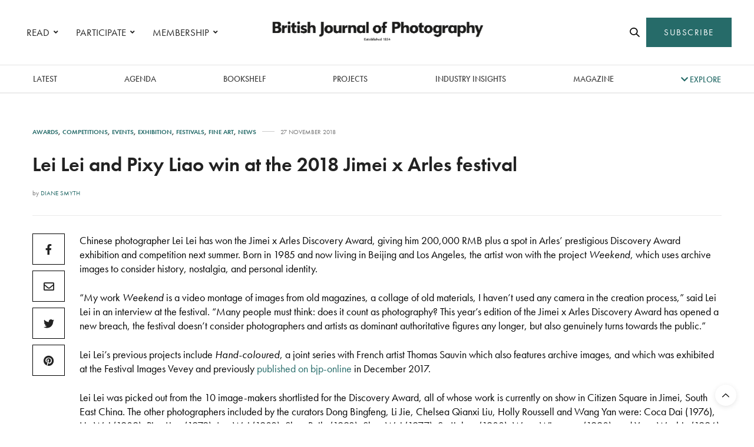

--- FILE ---
content_type: text/html; charset=UTF-8
request_url: https://www.1854.photography/2018/11/lei-lei-and-pixy-liao-win-at-the-2018-jimei-x-arles-festival/
body_size: 22833
content:
<!doctype html>
<html lang="en-GB">
<head>
	<meta charset="UTF-8">
	<meta name="viewport" content="width=device-width, initial-scale=1, maximum-scale=1, viewport-fit=cover">
	<link rel="profile" href="http://gmpg.org/xfn/11">
	<meta http-equiv="x-dns-prefetch-control" content="on">
	<link rel="dns-prefetch" href="//fonts.googleapis.com" />
	<link rel="dns-prefetch" href="//fonts.gstatic.com" />
	<link rel="dns-prefetch" href="//0.gravatar.com/" />
	<link rel="dns-prefetch" href="//2.gravatar.com/" />
	<link rel="dns-prefetch" href="//1.gravatar.com/" /><meta name='robots' content='index, follow, max-image-preview:large, max-snippet:-1, max-video-preview:-1' />

<!-- Google Tag Manager for WordPress by gtm4wp.com -->
<script data-cfasync="false" data-pagespeed-no-defer>
	var gtm4wp_datalayer_name = "dataLayer";
	var dataLayer = dataLayer || [];
</script>
<!-- End Google Tag Manager for WordPress by gtm4wp.com -->
	<!-- This site is optimized with the Yoast SEO plugin v24.6 - https://yoast.com/wordpress/plugins/seo/ -->
	<title>Lei Lei and Pixy Liao win at the 2018 Jimei x Arles festival - 1854 Photography</title>
	<link rel="canonical" href="https://www.1854.photography/2018/11/lei-lei-and-pixy-liao-win-at-the-2018-jimei-x-arles-festival/" />
	<meta property="og:locale" content="en_GB" />
	<meta property="og:type" content="article" />
	<meta property="og:title" content="Lei Lei and Pixy Liao win at the 2018 Jimei x Arles festival - 1854 Photography" />
	<meta property="og:description" content="Chinese photographer Lei Lei has won the Jimei x Arles Discovery Award, giving him 200,000 RMB plus a spot in Arles’ prestigious Discovery Award exhibition and competition next summer. Born in 1985 and now living in Beijing and Los Angeles, the photographer won with the project Weekend, which uses archive images to consider history, nostalgia, and personal identity. Lei Lei&#039;s previous projects include Hand-coloured, a joint series with French artist Thomas Sauvin which also features archive images, and which was exhibited at the Festival Images Vevey and previously published on bjp-online in December 2017. Lei Lei was picked out from the 10 photographers shortlisted for the Discovery Award, all of whose work is currently on show in Citizen Square in Jimei, South East China. The other photographers included by the curators Dong Bingfeng, Li Jie, Chelsea Qianxi Liu, Holly Roussell and Wang Yan were: Coca Dai (1976), Hu Wei (1989), Pixy Liao (1979), Lau Wai (1982), Shao Ruilu (1993), Shen Wei (1977), Su Jiehao (1988), Wong Wingsang (1990), and Yang Wenbin (1996). " />
	<meta property="og:url" content="https://www.1854.photography/2018/11/lei-lei-and-pixy-liao-win-at-the-2018-jimei-x-arles-festival/" />
	<meta property="og:site_name" content="1854 Photography" />
	<meta property="article:published_time" content="2018-11-27T10:50:59+00:00" />
	<meta property="og:image" content="https://www.1854.photography/wp-content/uploads/2018/09/Lei-Lei-Potted-Landscape-Art-Exhibition-Bonsai-Art-Exhibition-Office-.jpg" />
	<meta property="og:image:width" content="1280" />
	<meta property="og:image:height" content="1745" />
	<meta property="og:image:type" content="image/jpeg" />
	<meta name="author" content="Diane Smyth" />
	<meta name="twitter:card" content="summary_large_image" />
	<meta name="twitter:label1" content="Written by" />
	<meta name="twitter:data1" content="Diane Smyth" />
	<meta name="twitter:label2" content="Estimated reading time" />
	<meta name="twitter:data2" content="3 minutes" />
	<script type="application/ld+json" class="yoast-schema-graph">{"@context":"https://schema.org","@graph":[{"@type":"WebPage","@id":"https://www.1854.photography/2018/11/lei-lei-and-pixy-liao-win-at-the-2018-jimei-x-arles-festival/","url":"https://www.1854.photography/2018/11/lei-lei-and-pixy-liao-win-at-the-2018-jimei-x-arles-festival/","name":"Lei Lei and Pixy Liao win at the 2018 Jimei x Arles festival - 1854 Photography","isPartOf":{"@id":"https://www.1854.photography/#website"},"primaryImageOfPage":{"@id":"https://www.1854.photography/2018/11/lei-lei-and-pixy-liao-win-at-the-2018-jimei-x-arles-festival/#primaryimage"},"image":{"@id":"https://www.1854.photography/2018/11/lei-lei-and-pixy-liao-win-at-the-2018-jimei-x-arles-festival/#primaryimage"},"thumbnailUrl":"https://www.1854.photography/wp-content/uploads/2018/09/Lei-Lei-Potted-Landscape-Art-Exhibition-Bonsai-Art-Exhibition-Office-.jpg","datePublished":"2018-11-27T10:50:59+00:00","author":{"@id":"https://www.1854.photography/#/schema/person/1a461e32bdbcb74ebcd4086cb53f4a8b"},"breadcrumb":{"@id":"https://www.1854.photography/2018/11/lei-lei-and-pixy-liao-win-at-the-2018-jimei-x-arles-festival/#breadcrumb"},"inLanguage":"en-GB","potentialAction":[{"@type":"ReadAction","target":["https://www.1854.photography/2018/11/lei-lei-and-pixy-liao-win-at-the-2018-jimei-x-arles-festival/"]}]},{"@type":"ImageObject","inLanguage":"en-GB","@id":"https://www.1854.photography/2018/11/lei-lei-and-pixy-liao-win-at-the-2018-jimei-x-arles-festival/#primaryimage","url":"https://www.1854.photography/wp-content/uploads/2018/09/Lei-Lei-Potted-Landscape-Art-Exhibition-Bonsai-Art-Exhibition-Office-.jpg","contentUrl":"https://www.1854.photography/wp-content/uploads/2018/09/Lei-Lei-Potted-Landscape-Art-Exhibition-Bonsai-Art-Exhibition-Office-.jpg","width":1280,"height":1745,"caption":"Potted Landscape Art Exhibition, Bonsai Art Exhibition Office, 1979 © Lei Lei. From the Jimei x Arles Discovery Award"},{"@type":"BreadcrumbList","@id":"https://www.1854.photography/2018/11/lei-lei-and-pixy-liao-win-at-the-2018-jimei-x-arles-festival/#breadcrumb","itemListElement":[{"@type":"ListItem","position":1,"name":"Home","item":"https://www.1854.photography/"},{"@type":"ListItem","position":2,"name":"Lei Lei and Pixy Liao win at the 2018 Jimei x Arles festival"}]},{"@type":"WebSite","@id":"https://www.1854.photography/#website","url":"https://www.1854.photography/","name":"1854 Photography","description":"","potentialAction":[{"@type":"SearchAction","target":{"@type":"EntryPoint","urlTemplate":"https://www.1854.photography/?s={search_term_string}"},"query-input":{"@type":"PropertyValueSpecification","valueRequired":true,"valueName":"search_term_string"}}],"inLanguage":"en-GB"},{"@type":"Person","@id":"https://www.1854.photography/#/schema/person/1a461e32bdbcb74ebcd4086cb53f4a8b","name":"Diane Smyth","image":{"@type":"ImageObject","inLanguage":"en-GB","@id":"https://www.1854.photography/#/schema/person/image/","url":"https://secure.gravatar.com/avatar/f0a0bfa7704d122a8cdab2bbfedbb9ea?s=96&d=mm&r=g","contentUrl":"https://secure.gravatar.com/avatar/f0a0bfa7704d122a8cdab2bbfedbb9ea?s=96&d=mm&r=g","caption":"Diane Smyth"},"description":"Diane Smyth is the editor of BJP, returning for a second stint on staff in 2023, after 15 years on the team until 2019. She also edits the Photoworks Annual, and has written for The Guardian, FT Weekend Magazine, Aperture, FOAM, and Apollo, plus catalogues and monographs. Diane lectures in photography history and theory at the London College of Communications, and has curated exhibitions for The Photographers Gallery and Lianzhou Foto Festival. Follow her on instagram @dismy","url":"https://www.1854.photography/author/dianesmyth/"}]}</script>
	<!-- / Yoast SEO plugin. -->


<link rel='dns-prefetch' href='//cdn.plyr.io' />
<link rel='dns-prefetch' href='//use.typekit.net' />
<link rel='dns-prefetch' href='//maxcdn.bootstrapcdn.com' />
<link rel="alternate" type="application/rss+xml" title="1854 Photography &raquo; Feed" href="https://www.1854.photography/feed/" />
<link rel="alternate" type="application/rss+xml" title="1854 Photography &raquo; Comments Feed" href="https://www.1854.photography/comments/feed/" />
<link rel='stylesheet' id='wp-block-library-css' href='https://www.1854.photography/wp-includes/css/dist/block-library/style.min.css?ver=6.6.1' media='all' />
<link rel='stylesheet' id='bplugins-plyrio-css' href='https://www.1854.photography/wp-content/plugins/html5-video-player/public/css/h5vp.css?ver=2.5.38' media='all' />
<link rel='stylesheet' id='html5-player-video-style-css' href='https://www.1854.photography/wp-content/plugins/html5-video-player/dist/frontend.css?ver=2.5.38' media='all' />
<style id='classic-theme-styles-inline-css' type='text/css'>
/*! This file is auto-generated */
.wp-block-button__link{color:#fff;background-color:#32373c;border-radius:9999px;box-shadow:none;text-decoration:none;padding:calc(.667em + 2px) calc(1.333em + 2px);font-size:1.125em}.wp-block-file__button{background:#32373c;color:#fff;text-decoration:none}
</style>
<style id='global-styles-inline-css' type='text/css'>
:root{--wp--preset--aspect-ratio--square: 1;--wp--preset--aspect-ratio--4-3: 4/3;--wp--preset--aspect-ratio--3-4: 3/4;--wp--preset--aspect-ratio--3-2: 3/2;--wp--preset--aspect-ratio--2-3: 2/3;--wp--preset--aspect-ratio--16-9: 16/9;--wp--preset--aspect-ratio--9-16: 9/16;--wp--preset--color--black: #000000;--wp--preset--color--cyan-bluish-gray: #abb8c3;--wp--preset--color--white: #ffffff;--wp--preset--color--pale-pink: #f78da7;--wp--preset--color--vivid-red: #cf2e2e;--wp--preset--color--luminous-vivid-orange: #ff6900;--wp--preset--color--luminous-vivid-amber: #fcb900;--wp--preset--color--light-green-cyan: #7bdcb5;--wp--preset--color--vivid-green-cyan: #00d084;--wp--preset--color--pale-cyan-blue: #8ed1fc;--wp--preset--color--vivid-cyan-blue: #0693e3;--wp--preset--color--vivid-purple: #9b51e0;--wp--preset--color--thb-accent: #266b69;--wp--preset--gradient--vivid-cyan-blue-to-vivid-purple: linear-gradient(135deg,rgba(6,147,227,1) 0%,rgb(155,81,224) 100%);--wp--preset--gradient--light-green-cyan-to-vivid-green-cyan: linear-gradient(135deg,rgb(122,220,180) 0%,rgb(0,208,130) 100%);--wp--preset--gradient--luminous-vivid-amber-to-luminous-vivid-orange: linear-gradient(135deg,rgba(252,185,0,1) 0%,rgba(255,105,0,1) 100%);--wp--preset--gradient--luminous-vivid-orange-to-vivid-red: linear-gradient(135deg,rgba(255,105,0,1) 0%,rgb(207,46,46) 100%);--wp--preset--gradient--very-light-gray-to-cyan-bluish-gray: linear-gradient(135deg,rgb(238,238,238) 0%,rgb(169,184,195) 100%);--wp--preset--gradient--cool-to-warm-spectrum: linear-gradient(135deg,rgb(74,234,220) 0%,rgb(151,120,209) 20%,rgb(207,42,186) 40%,rgb(238,44,130) 60%,rgb(251,105,98) 80%,rgb(254,248,76) 100%);--wp--preset--gradient--blush-light-purple: linear-gradient(135deg,rgb(255,206,236) 0%,rgb(152,150,240) 100%);--wp--preset--gradient--blush-bordeaux: linear-gradient(135deg,rgb(254,205,165) 0%,rgb(254,45,45) 50%,rgb(107,0,62) 100%);--wp--preset--gradient--luminous-dusk: linear-gradient(135deg,rgb(255,203,112) 0%,rgb(199,81,192) 50%,rgb(65,88,208) 100%);--wp--preset--gradient--pale-ocean: linear-gradient(135deg,rgb(255,245,203) 0%,rgb(182,227,212) 50%,rgb(51,167,181) 100%);--wp--preset--gradient--electric-grass: linear-gradient(135deg,rgb(202,248,128) 0%,rgb(113,206,126) 100%);--wp--preset--gradient--midnight: linear-gradient(135deg,rgb(2,3,129) 0%,rgb(40,116,252) 100%);--wp--preset--font-size--small: 13px;--wp--preset--font-size--medium: 20px;--wp--preset--font-size--large: 36px;--wp--preset--font-size--x-large: 42px;--wp--preset--spacing--20: 0.44rem;--wp--preset--spacing--30: 0.67rem;--wp--preset--spacing--40: 1rem;--wp--preset--spacing--50: 1.5rem;--wp--preset--spacing--60: 2.25rem;--wp--preset--spacing--70: 3.38rem;--wp--preset--spacing--80: 5.06rem;--wp--preset--shadow--natural: 6px 6px 9px rgba(0, 0, 0, 0.2);--wp--preset--shadow--deep: 12px 12px 50px rgba(0, 0, 0, 0.4);--wp--preset--shadow--sharp: 6px 6px 0px rgba(0, 0, 0, 0.2);--wp--preset--shadow--outlined: 6px 6px 0px -3px rgba(255, 255, 255, 1), 6px 6px rgba(0, 0, 0, 1);--wp--preset--shadow--crisp: 6px 6px 0px rgba(0, 0, 0, 1);}:where(.is-layout-flex){gap: 0.5em;}:where(.is-layout-grid){gap: 0.5em;}body .is-layout-flex{display: flex;}.is-layout-flex{flex-wrap: wrap;align-items: center;}.is-layout-flex > :is(*, div){margin: 0;}body .is-layout-grid{display: grid;}.is-layout-grid > :is(*, div){margin: 0;}:where(.wp-block-columns.is-layout-flex){gap: 2em;}:where(.wp-block-columns.is-layout-grid){gap: 2em;}:where(.wp-block-post-template.is-layout-flex){gap: 1.25em;}:where(.wp-block-post-template.is-layout-grid){gap: 1.25em;}.has-black-color{color: var(--wp--preset--color--black) !important;}.has-cyan-bluish-gray-color{color: var(--wp--preset--color--cyan-bluish-gray) !important;}.has-white-color{color: var(--wp--preset--color--white) !important;}.has-pale-pink-color{color: var(--wp--preset--color--pale-pink) !important;}.has-vivid-red-color{color: var(--wp--preset--color--vivid-red) !important;}.has-luminous-vivid-orange-color{color: var(--wp--preset--color--luminous-vivid-orange) !important;}.has-luminous-vivid-amber-color{color: var(--wp--preset--color--luminous-vivid-amber) !important;}.has-light-green-cyan-color{color: var(--wp--preset--color--light-green-cyan) !important;}.has-vivid-green-cyan-color{color: var(--wp--preset--color--vivid-green-cyan) !important;}.has-pale-cyan-blue-color{color: var(--wp--preset--color--pale-cyan-blue) !important;}.has-vivid-cyan-blue-color{color: var(--wp--preset--color--vivid-cyan-blue) !important;}.has-vivid-purple-color{color: var(--wp--preset--color--vivid-purple) !important;}.has-black-background-color{background-color: var(--wp--preset--color--black) !important;}.has-cyan-bluish-gray-background-color{background-color: var(--wp--preset--color--cyan-bluish-gray) !important;}.has-white-background-color{background-color: var(--wp--preset--color--white) !important;}.has-pale-pink-background-color{background-color: var(--wp--preset--color--pale-pink) !important;}.has-vivid-red-background-color{background-color: var(--wp--preset--color--vivid-red) !important;}.has-luminous-vivid-orange-background-color{background-color: var(--wp--preset--color--luminous-vivid-orange) !important;}.has-luminous-vivid-amber-background-color{background-color: var(--wp--preset--color--luminous-vivid-amber) !important;}.has-light-green-cyan-background-color{background-color: var(--wp--preset--color--light-green-cyan) !important;}.has-vivid-green-cyan-background-color{background-color: var(--wp--preset--color--vivid-green-cyan) !important;}.has-pale-cyan-blue-background-color{background-color: var(--wp--preset--color--pale-cyan-blue) !important;}.has-vivid-cyan-blue-background-color{background-color: var(--wp--preset--color--vivid-cyan-blue) !important;}.has-vivid-purple-background-color{background-color: var(--wp--preset--color--vivid-purple) !important;}.has-black-border-color{border-color: var(--wp--preset--color--black) !important;}.has-cyan-bluish-gray-border-color{border-color: var(--wp--preset--color--cyan-bluish-gray) !important;}.has-white-border-color{border-color: var(--wp--preset--color--white) !important;}.has-pale-pink-border-color{border-color: var(--wp--preset--color--pale-pink) !important;}.has-vivid-red-border-color{border-color: var(--wp--preset--color--vivid-red) !important;}.has-luminous-vivid-orange-border-color{border-color: var(--wp--preset--color--luminous-vivid-orange) !important;}.has-luminous-vivid-amber-border-color{border-color: var(--wp--preset--color--luminous-vivid-amber) !important;}.has-light-green-cyan-border-color{border-color: var(--wp--preset--color--light-green-cyan) !important;}.has-vivid-green-cyan-border-color{border-color: var(--wp--preset--color--vivid-green-cyan) !important;}.has-pale-cyan-blue-border-color{border-color: var(--wp--preset--color--pale-cyan-blue) !important;}.has-vivid-cyan-blue-border-color{border-color: var(--wp--preset--color--vivid-cyan-blue) !important;}.has-vivid-purple-border-color{border-color: var(--wp--preset--color--vivid-purple) !important;}.has-vivid-cyan-blue-to-vivid-purple-gradient-background{background: var(--wp--preset--gradient--vivid-cyan-blue-to-vivid-purple) !important;}.has-light-green-cyan-to-vivid-green-cyan-gradient-background{background: var(--wp--preset--gradient--light-green-cyan-to-vivid-green-cyan) !important;}.has-luminous-vivid-amber-to-luminous-vivid-orange-gradient-background{background: var(--wp--preset--gradient--luminous-vivid-amber-to-luminous-vivid-orange) !important;}.has-luminous-vivid-orange-to-vivid-red-gradient-background{background: var(--wp--preset--gradient--luminous-vivid-orange-to-vivid-red) !important;}.has-very-light-gray-to-cyan-bluish-gray-gradient-background{background: var(--wp--preset--gradient--very-light-gray-to-cyan-bluish-gray) !important;}.has-cool-to-warm-spectrum-gradient-background{background: var(--wp--preset--gradient--cool-to-warm-spectrum) !important;}.has-blush-light-purple-gradient-background{background: var(--wp--preset--gradient--blush-light-purple) !important;}.has-blush-bordeaux-gradient-background{background: var(--wp--preset--gradient--blush-bordeaux) !important;}.has-luminous-dusk-gradient-background{background: var(--wp--preset--gradient--luminous-dusk) !important;}.has-pale-ocean-gradient-background{background: var(--wp--preset--gradient--pale-ocean) !important;}.has-electric-grass-gradient-background{background: var(--wp--preset--gradient--electric-grass) !important;}.has-midnight-gradient-background{background: var(--wp--preset--gradient--midnight) !important;}.has-small-font-size{font-size: var(--wp--preset--font-size--small) !important;}.has-medium-font-size{font-size: var(--wp--preset--font-size--medium) !important;}.has-large-font-size{font-size: var(--wp--preset--font-size--large) !important;}.has-x-large-font-size{font-size: var(--wp--preset--font-size--x-large) !important;}
:where(.wp-block-post-template.is-layout-flex){gap: 1.25em;}:where(.wp-block-post-template.is-layout-grid){gap: 1.25em;}
:where(.wp-block-columns.is-layout-flex){gap: 2em;}:where(.wp-block-columns.is-layout-grid){gap: 2em;}
:root :where(.wp-block-pullquote){font-size: 1.5em;line-height: 1.6;}
</style>
<link rel='stylesheet' id='authors-list-css-css' href='https://www.1854.photography/wp-content/plugins/authors-list/backend/assets/css/front.css?ver=2.0.6.1' media='all' />
<link rel='stylesheet' id='jquery-ui-css-css' href='https://www.1854.photography/wp-content/plugins/authors-list/backend/assets/css/jquery-ui.css?ver=2.0.6.1' media='all' />
<link rel='stylesheet' id='foobox-min-css' href='https://www.1854.photography/wp-content/plugins/foobox-image-lightbox-premium/pro/css/foobox.min.css?ver=2.7.34' media='all' />
<link rel='stylesheet' id='vlp-public-css' href='https://www.1854.photography/wp-content/plugins/visual-link-preview/dist/public.css?ver=2.2.6' media='all' />
<link rel='stylesheet' id='fruition-css-css' href='https://www.1854.photography/wp-content/themes/thevoux-wp-child/fruition.css?ver=0.0.3.2' media='all' />
<link rel='stylesheet' id='my-css-css' href='https://www.1854.photography/wp-content/themes/thevoux-wp-child/my.css?ver=7' media='all' />
<link rel='stylesheet' id='thb-fa-css' href='https://www.1854.photography/wp-content/themes/thevoux-wp/assets/css/font-awesome.min.css?ver=4.7.0' media='all' />
<link rel='stylesheet' id='thb-app-css' href='https://www.1854.photography/wp-content/themes/thevoux-wp/assets/css/app.css?ver=6.9.5' media='all' />
<style id='thb-app-inline-css' type='text/css'>
body {font-family:futura-pt, 'BlinkMacSystemFont', -apple-system, 'Roboto', 'Lucida Sans';}@media only screen and (max-width:40.063em) {.header .logo .logoimg {max-height:56px;}.header .logo .logoimg[src$=".svg"] {max-height:100%;height:56px;}}@media only screen and (min-width:40.063em) {.header .logo .logoimg {max-height:60px;}.header .logo .logoimg[src$=".svg"] {max-height:100%;height:60px;}}.header.fixed .logo .logoimg {max-height:50px;}.header.fixed .logo .logoimg[src$=".svg"] {max-height:100%;height:50px;}#mobile-menu .logoimg {max-height:66px;}#mobile-menu .logoimg[src$=".svg"] {max-height:100%;height:66px;}h1, h2, h3, h4, h5, h6, .mont, .wpcf7-response-output, label, .select-wrapper select, .wp-caption .wp-caption-text, .smalltitle, .toggle .title, q, blockquote p, cite, table tr th, table tr td, #footer.style3 .menu, #footer.style2 .menu, #footer.style4 .menu, .product-title, .social_bar, .widget.widget_socialcounter ul.style2 li {font-family:futura-pt, 'BlinkMacSystemFont', -apple-system, 'Roboto', 'Lucida Sans';}input[type="submit"],.button,.btn,.thb-text-button {font-family:futura-pt, 'BlinkMacSystemFont', -apple-system, 'Roboto', 'Lucida Sans';letter-spacing:0.02em !important;}em {font-family:futura-pt, 'BlinkMacSystemFont', -apple-system, 'Roboto', 'Lucida Sans';}h1,.h1 {font-family:futura-pt, 'BlinkMacSystemFont', -apple-system, 'Roboto', 'Lucida Sans';font-weight:900;font-size:34px;}h2 {font-family:futura-pt, 'BlinkMacSystemFont', -apple-system, 'Roboto', 'Lucida Sans';font-weight:900;font-size:34px;}h3 {font-family:futura-pt, 'BlinkMacSystemFont', -apple-system, 'Roboto', 'Lucida Sans';font-weight:800;font-size:22px;letter-spacing:0.03em !important;}h4 {font-family:futura-pt, 'BlinkMacSystemFont', -apple-system, 'Roboto', 'Lucida Sans';font-weight:600;font-size:20px;}h5 {font-family:futura-pt, 'BlinkMacSystemFont', -apple-system, 'Roboto', 'Lucida Sans';font-weight:400;font-size:30px;line-height:1.3em !important;}h6 {font-family:futura-pt, 'BlinkMacSystemFont', -apple-system, 'Roboto', 'Lucida Sans';font-size:14px;}a,.header .nav_holder.dark .full-menu-container .full-menu > li > a:hover,.full-menu-container.light-menu-color .full-menu > li > a:hover,.full-menu-container .full-menu > li.active > a, .full-menu-container .full-menu > li.sfHover > a,.full-menu-container .full-menu > li > a:hover,.full-menu-container .full-menu > li.menu-item-has-children.menu-item-mega-parent .thb_mega_menu_holder .thb_mega_menu li.active a,.full-menu-container .full-menu > li.menu-item-has-children.menu-item-mega-parent .thb_mega_menu_holder .thb_mega_menu li.active a .fa,.post.featured-style4 .featured-title,.post-detail .article-tags a,.post .post-content .post-review .average,.post .post-content .post-review .thb-counter,#archive-title h1 span,.widget > strong.style1,.widget.widget_recent_entries ul li .url, .widget.widget_recent_comments ul li .url,.thb-mobile-menu li a.active,.thb-mobile-menu-secondary li a:hover,q, blockquote p,cite,.notification-box a:not(.button),.video_playlist .video_play.vertical.video-active,.video_playlist .video_play.vertical.video-active h6,.not-found p,.thb_tabs .tabs h6 a:hover,.thb_tabs .tabs dd.active h6 a,.cart_totals table tr.order-total td,.shop_table tbody tr td.order-status.approved,.shop_table tbody tr td.product-quantity .wishlist-in-stock,.shop_table tbody tr td.product-stock-status .wishlist-in-stock ,.payment_methods li .about_paypal,.place-order .terms label a,.woocommerce-MyAccount-navigation ul li:hover a, .woocommerce-MyAccount-navigation ul li.is-active a,.product .product-information .price > .amount,.product .product-information .price ins .amount,.product .product-information .wc-forward:hover,.product .product-information .product_meta > span a,.product .product-information .product_meta > span .sku,.woocommerce-tabs .wc-tabs li a:hover,.woocommerce-tabs .wc-tabs li.active a,.thb-selectionSharer a.email:hover,.widget ul.menu .current-menu-item>a,.btn.transparent-accent, .btn:focus.transparent-accent, .button.transparent-accent, input[type=submit].transparent-accent,.has-thb-accent-color,.wp-block-button .wp-block-button__link.has-thb-accent-color {color:#266b69;}.plyr__control--overlaid,.plyr--video .plyr__control.plyr__tab-focus, .plyr--video .plyr__control:hover, .plyr--video .plyr__control[aria-expanded=true] {background:#266b69;}.plyr--full-ui input[type=range] {color:#266b69;}.header-submenu-style2 .full-menu-container .full-menu > li.menu-item-has-children.menu-item-mega-parent .thb_mega_menu_holder,.custom_check + .custom_label:hover:before,.thb-pricing-table .thb-pricing-column.highlight-true .pricing-container,.woocommerce-MyAccount-navigation ul li:hover a, .woocommerce-MyAccount-navigation ul li.is-active a,.thb_3dimg:hover .image_link,.btn.transparent-accent, .btn:focus.transparent-accent, .button.transparent-accent, input[type=submit].transparent-accent,.posts.style13-posts .pagination ul .page-numbers:not(.dots):hover, .posts.style13-posts .pagination ul .page-numbers.current, .posts.style13-posts .pagination .nav-links .page-numbers:not(.dots):hover, .posts.style13-posts .pagination .nav-links .page-numbers.current {border-color:#266b69;}.header .social-holder .social_header:hover .social_icon,.thb_3dimg .title svg,.thb_3dimg .arrow svg {fill:#266b69;}.header .social-holder .quick_cart .float_count,.header.fixed .progress,.post .post-gallery.has-gallery:after,.post.featured-style4:hover .featured-title,.post-detail .post-detail-gallery .gallery-link:hover,.thb-progress span,#archive-title,.widget .count-image .count,.slick-nav:hover,.btn:not(.white):hover,.btn:not(.white):focus:hover,.button:not(.white):hover,input[type=submit]:not(.white):hover,.btn.accent,.btn:focus.accent,.button.accent,input[type=submit].accent,.custom_check + .custom_label:after,[class^="tag-link"]:hover, .tag-cloud-link:hover.category_container.style3:before,.highlight.accent,.video_playlist .video_play.video-active,.thb_tabs .tabs h6 a:after,.btn.transparent-accent:hover, .btn:focus.transparent-accent:hover, .button.transparent-accent:hover, input[type=submit].transparent-accent:hover,.thb-hotspot-container .thb-hotspot.pin-accent,.posts.style13-posts .pagination ul .page-numbers:not(.dots):hover, .posts.style13-posts .pagination ul .page-numbers.current, .posts.style13-posts .pagination .nav-links .page-numbers:not(.dots):hover, .posts.style13-posts .pagination .nav-links .page-numbers.current,.has-thb-accent-background-color,.wp-block-button .wp-block-button__link.has-thb-accent-background-color {background-color:#266b69;}.btn.accent:hover,.btn:focus.accent:hover,.button.accent:hover,input[type=submit].accent:hover {background-color:#22605f;}.header-submenu-style2 .full-menu-container .full-menu > li.menu-item-has-children .sub-menu:not(.thb_mega_menu),.woocommerce-MyAccount-navigation ul li:hover + li a, .woocommerce-MyAccount-navigation ul li.is-active + li a {border-top-color:#266b69;}.woocommerce-tabs .wc-tabs li a:after {border-bottom-color:#266b69;}.header-submenu-style2 .full-menu-container .full-menu>li.menu-item-has-children .sub-menu:not(.thb_mega_menu),.header-submenu-style2 .full-menu-container .full-menu>li.menu-item-has-children.menu-item-mega-parent .thb_mega_menu_holder {border-top-color:#266b69;}.header-submenu-style3 .full-menu-container .full-menu>li.menu-item-has-children.menu-item-mega-parent .thb_mega_menu_holder .thb_mega_menu li.active a,.header-submenu-style3 .full-menu-container .full-menu > li.menu-item-has-children .sub-menu:not(.thb_mega_menu) li a:hover {background:rgba(38,107,105, 0.2);}.post.carousel-style12:hover {background:rgba(38,107,105, 0.1);}blockquote:before,blockquote:after {background:rgba(38,107,105, 0.2);}@media only screen and (max-width:40.063em) {.post.featured-style4 .featured-title,.post.category-widget-slider .featured-title {background:#266b69;}}.post .post-content p a { color:#266b69 !important; }.post .post-content p a:hover { color:#444444 !important; }#footer .widget a { color:#000000 !important; }#footer .widget a:hover { color:#595959 !important; }.mobile-toggle span,.light-title .mobile-toggle span {background:#000000;}.widget > strong {color:#0a0a0a !important;}#footer .widget > strong span {color:#000000 !important;}.header.fixed .header_top .progress {background:#266b69;}body {color:#000000;}#footer p,#footer.dark p {color:#000000;}.social_bar {background-color:#ffffff !important;}.full-menu-container .full-menu > li > a,#footer.style2 .menu,#footer.style3 .menu,#footer.style4 .menu,#footer.style5 .menu {font-family:futura-pt, 'BlinkMacSystemFont', -apple-system, 'Roboto', 'Lucida Sans';font-weight:400;font-size:17px;}.subheader-menu>li>a {font-family:futura-pt, 'BlinkMacSystemFont', -apple-system, 'Roboto', 'Lucida Sans';font-weight:600;font-size:13px;}.full-menu-container .full-menu > li > a,#footer.style2 .menu,#footer.style3 .menu,#footer.style4 .menu,#footer.style5 .menu {font-family:futura-pt, 'BlinkMacSystemFont', -apple-system, 'Roboto', 'Lucida Sans';font-weight:400;font-size:17px;}.thb-mobile-menu>li>a,.thb-mobile-menu-secondary li a {font-family:futura-pt, 'BlinkMacSystemFont', -apple-system, 'Roboto', 'Lucida Sans';}.thb-mobile-menu .sub-menu li a {font-family:futura-pt, 'BlinkMacSystemFont', -apple-system, 'Roboto', 'Lucida Sans';}.post .post-title h1 {font-weight:600;font-size:34px;}.widget > strong {font-family:futura-pt-bold, 'BlinkMacSystemFont', -apple-system, 'Roboto', 'Lucida Sans';font-weight:900;font-size:22px;text-transform:inherit !important;letter-spacing:0em !important;}.post-links,.thb-post-top,.post-meta,.post-author,.post-title-bullets li button span {font-family:futura-pt, 'BlinkMacSystemFont', -apple-system, 'Roboto', 'Lucida Sans';font-weight:600;}.post-detail .post-content:before {font-family:futura-pt, 'BlinkMacSystemFont', -apple-system, 'Roboto', 'Lucida Sans';}.social_bar ul li a {font-family:futura-pt, 'BlinkMacSystemFont', -apple-system, 'Roboto', 'Lucida Sans';}#footer.style2 .menu,#footer.style3 .menu,#footer.style4 .menu,#footer.style5 .menu {font-family:futura-pt, 'BlinkMacSystemFont', -apple-system, 'Roboto', 'Lucida Sans';font-size:18px;}@media only screen and (min-width:40.063em) {.content404 > .row {background-image:url('https://www.1854.photography/wp-content/uploads/2020/10/1854-featured-404-bg1.jpg');}}#footer.style1,#footer.style2,#footer.style3,#footer.style4 {padding-top:60px;padding-right:30px;padding-bottom:40px;padding-left:30px;;}#footer .widget {padding-top:0px;padding-right:20px;padding-bottom:0px;padding-left:20px;;}@media only screen and (min-width:641px) {.header:not(.fixed) .logolink {padding-top:0px;}}.post-detail-style2-row .post-detail .post-title-container,.sidebar .sidebar_inner {background-color:#ffffff}.post.listing.listing-style2 .listing_content .post-title h6 {font-size:15px;font-weight:500;}.post.featured-style11 .featured-title {margin-top:5%; }.social_bar {border-bottom:1px solid #ededed;}.social_bar .row {max-width:980px;}.widget.style3>strong {border-color:transparent;}@media screen and (min-width:1025px) {.o2c-thirds .medium-push-6 {left:66.66666666%;}.o2c-thirds .medium-pull-6 {left:-33.3333333%;}.o2c-sixths .medium-push-6 {left:82%;}.o2c-sixths .medium-pull-6 {left:-18%;}}@media screen and (max-width:1024px) {.medium-push-6 {left:0;padding-bottom:40px;}.medium-pull-6 {left:0;}}@media only screen and (max-width:767px) {.lightbox-style1 .no-padding {margin:0px !important;}.post-gallery-content .thb-content-row .columns.image {height:auto;}#star-wars-films {background-position:right !important;}#meet-california {background-position:left !important;}#clients-photographers .o2c-photographers-mobile {padding-right:0 !important;}.o2c-button-left-mobile .vc_column-inner {padding-left:0px !important;}.o2c-bjpaccess-logo .vc_single_image-wrapper {text-align:center !important;display:block !important;}#decade-of-change .wpb_text_column {padding-right:0px !important;}.decadeofchange-smartsection {padding-bottom:20px !important;}.lightbox-grid {display:none !important;}#decade-of-change {padding-top:50px !important}.o2c-column-padding-right .wpb_text_column {padding-right:0px !important;}#commissions .slick-nav {visibility:visible;}}.ochre-loader {border:4px solid #dbdbdb;border-radius:50%;border-top:4px solid #266b69;width:20px;height:20px;-webkit-animation:spin 2s linear infinite; animation:spin 2s linear infinite;display:inline-block;vertical-align:middle;margin-left:5px;}@-webkit-keyframes spin {0% { -webkit-transform:rotate(0deg); }100% { -webkit-transform:rotate(360deg); }}@keyframes spin {0% { transform:rotate(0deg); }100% { transform:rotate(360deg); }}button:disabled,button[disabled]{border:1px solid #999999;background-color:#cccccc;color:#666666;}.o2c-logged-in-account-nav-icon a i {color:#266b69;}.o2c-logged-in-account-nav-icon a i:hover {color:#000000;}
</style>
<link rel='stylesheet' id='thb-style-css' href='https://www.1854.photography/wp-content/themes/thevoux-wp/style.css?ver=6.9.5' media='all' />
<link rel='stylesheet' id='child-theme-style-css' href='https://www.1854.photography/wp-content/themes/thevoux-wp-child/style.css?ver=0.0.3.1' media='all' />
<link rel='stylesheet' id='bsf-Defaults-css' href='https://www.1854.photography/wp-content/uploads/smile_fonts/Defaults/Defaults.css?ver=3.20.0' media='all' />
<link rel='stylesheet' id='foobox-fotomoto-css' href='https://www.1854.photography/wp-content/plugins/foobox-image-lightbox-premium/pro/css/foobox-fotomoto.css?ver=6.6.1' media='all' />
<link rel='stylesheet' id='font-awesome-css' href='https://maxcdn.bootstrapcdn.com/font-awesome/4.7.0/css/font-awesome.min.css?ver=4.7.0' media='all' />
<link rel='stylesheet' id='smart-sections-css' href='https://www.1854.photography/wp-content/plugins/visucom-smart-sections/assets/css/style.css?ver=1.6.8' media='all' />
<script type="text/javascript" src="https://www.1854.photography/wp-includes/js/jquery/jquery.min.js?ver=3.7.1" id="jquery-core-js"></script>
<script type="text/javascript" src="https://www.1854.photography/wp-includes/js/jquery/jquery-migrate.min.js?ver=3.4.1" id="jquery-migrate-js"></script>
<script type="text/javascript" src="https://use.typekit.net/jeb8rhr.js?ver=6.9.5" id="thb-typekit-js"></script>
<script type="text/javascript" id="thb-typekit-js-after">
/* <![CDATA[ */
try{Typekit.load({ async: true });}catch(e){}
/* ]]> */
</script>
<script type="text/javascript" id="foobox-min-js-before">
/* <![CDATA[ */
/* Run FooBox (v2.7.34) */
var FOOBOX = window.FOOBOX = {
	ready: true,
	disableOthers: false,
	customOptions: {  },
	o: {style: "fbx-flat", wordpress: { enabled: true }, rel: 'foobox', pan: { enabled: true, showOverview: true, position: "fbx-top-right" }, deeplinking : { enabled: true, prefix: "foobox" }, effect: 'fbx-effect-1', images: { noRightClick: true }, captions: { dataTitle: ["captionTitle","title"], dataDesc: ["captionDesc","description"] }, excludes:'.fbx-link,.nofoobox,.nolightbox,a[href*="pinterest.com/pin/create/button/"]', affiliate : { enabled: false }, slideshow: { enabled:true}, social: {"enabled":true,"position":"fbx-above","excludes":["iframe","html"],"nonce":"ca763da38b","networks":["facebook","twitter","linkedin","tumblr"]}, preload:true, modalClass: "fbx-arrows-1 fbx-spinner-2 fbx-sticky-caption fbx-sticky-buttons"},
	selectors: [
		".foogallery-container.foogallery-lightbox-foobox", ".foogallery-container.foogallery-lightbox-foobox-free", ".foobox, [target=\"foobox\"]"
	],
	pre: function( $ ){
		// Custom JavaScript (Pre)
		
	},
	post: function( $ ){
		// Custom JavaScript (Post)
		

				/* FooBox Fotomoto code */
				if (!FOOBOX.fotomoto){
					FOOBOX.fotomoto = {
						beforeLoad: function(e){
							e.fb.modal.find('.FotomotoToolbarClass').remove();
						},
						afterLoad: function(e){
							var item = e.fb.item,
								container = e.fb.modal.find('.fbx-item-current');
							if (window.FOOBOX_FOTOMOTO){
								FOOBOX_FOTOMOTO.show(item, container);
							}
						},
						init: function(){
							jQuery('.fbx-instance').off('foobox.beforeLoad', FOOBOX.fotomoto.beforeLoad)
								.on('foobox.beforeLoad', FOOBOX.fotomoto.beforeLoad);

							jQuery('.fbx-instance').off('foobox.afterLoad', FOOBOX.fotomoto.afterLoad)
								.on('foobox.afterLoad', FOOBOX.fotomoto.afterLoad);
						}
					}
				}
				FOOBOX.fotomoto.init();
			
/* FooBox Google Analytics code */
if (!FOOBOX.ga){
	FOOBOX.ga = {
		init: function(){
			var listeners = {
				"foobox.afterLoad": FOOBOX.ga.afterLoad,"foobox.socialClicked": FOOBOX.ga.socialClicked
			};
			$(".fbx-instance").off(listeners).on(listeners);
		},
		afterLoad: function(e){
			var trackUrl = e.fb.item.url.replace('https://www.1854.photography', '');
			if (typeof ga != 'undefined') {
				ga('send', 'pageview', location.pathname + location.search  + location.hash);
				ga('send', 'event', 'Images', 'View', e.fb.item.url);
			} else if (typeof _gaq != 'undefined') {
				_gaq.push(['_trackPageview', location.pathname + location.search  + location.hash]);
				_gaq.push(['_trackEvent', 'Images', 'View', e.fb.item.url]);
			}
		},
		socialClicked: function(e){
			if (typeof ga != 'undefined') {
				ga('send', 'event', 'Social Share', e.fb.network, e.fb.item.url);
			} else if (typeof _gaq != 'undefined') {
				_gaq.push(['_trackEvent', 'Social Share', e.fb.network, e.fb.item.url]);
			}
		}
	};
}
FOOBOX.ga.init();		

		// Custom Captions Code
		
	},
	custom: function( $ ){
		// Custom Extra JS
		
	}
};
/* ]]> */
</script>
<script type="text/javascript" src="https://www.1854.photography/wp-content/plugins/foobox-image-lightbox-premium/pro/js/foobox.min.js?ver=2.7.34" id="foobox-min-js"></script>
<script type="text/javascript" src="https://www.1854.photography/wp-content/plugins/foobox-image-lightbox-premium/pro/js/foobox-fotomoto.js?ver=6.6.1" id="foobox-fotomoto-js"></script>
<link rel="https://api.w.org/" href="https://www.1854.photography/wp-json/" /><link rel="alternate" title="JSON" type="application/json" href="https://www.1854.photography/wp-json/wp/v2/posts/31636" /><link rel="EditURI" type="application/rsd+xml" title="RSD" href="https://www.1854.photography/xmlrpc.php?rsd" />

<link rel='shortlink' href='https://www.1854.photography/?p=31636' />
<link rel="alternate" title="oEmbed (JSON)" type="application/json+oembed" href="https://www.1854.photography/wp-json/oembed/1.0/embed?url=https%3A%2F%2Fwww.1854.photography%2F2018%2F11%2Flei-lei-and-pixy-liao-win-at-the-2018-jimei-x-arles-festival%2F" />
<link rel="alternate" title="oEmbed (XML)" type="text/xml+oembed" href="https://www.1854.photography/wp-json/oembed/1.0/embed?url=https%3A%2F%2Fwww.1854.photography%2F2018%2F11%2Flei-lei-and-pixy-liao-win-at-the-2018-jimei-x-arles-festival%2F&#038;format=xml" />
<!-- This site is embedding videos using the Videojs HTML5 Player plugin v1.1.13 - http://wphowto.net/videojs-html5-player-for-wordpress-757 --><script>function gusta_fix_vc_full_width() { var elements=jQuery('[data-vc-full-width="true"], .mk-fullwidth-true');jQuery.each(elements,function(key,item){var el=jQuery(this);el.addClass('vc_hidden');var el_full=el.next('.vc_row-full-width');if(el_full.length||(el_full=el.parent().next('.vc_row-full-width')),el_full.length){var el_margin_left=parseInt(el.css('margin-left'),10),el_margin_right=parseInt(el.css('margin-right'),10),offset=0-el_full.offset().left-el_margin_left,width=jQuery(window).width();if(el.css({position:'relative',left:offset,'box-sizing':'border-box',width:jQuery(window).width()}),!el.data('vcStretchContent')){var padding=-1*offset;0>padding&&(padding=0);var paddingRight=width-padding-el_full.width()+el_margin_left+el_margin_right;0>paddingRight&&(paddingRight=0),el.css({'padding-left':padding+'px','padding-right':paddingRight+'px'})}el.attr('data-vc-full-width-init','true'),el.removeClass('vc_hidden'),jQuery(document).trigger('vc-full-width-row-single',{el:el,offset:offset,marginLeft:el_margin_left,marginRight:el_margin_right,elFull:el_full,width:width})}}),jQuery(document).trigger('vc-full-width-row',elements),jQuery(document).trigger('[data-mk-stretch-content="true"]', elements); jQuery('.owl-carousel').each(function(){ jQuery(this).trigger('refresh.owl.carousel'); }); } jQuery( '#gusta-header-container' ).on('load', function() { gusta_fix_vc_full_width(); });</script>
<!-- Google Tag Manager for WordPress by gtm4wp.com -->
<!-- GTM Container placement set to manual -->
<script data-cfasync="false" data-pagespeed-no-defer type="text/javascript">
	var dataLayer_content = {"visitorLoginState":"logged-out","visitorType":"visitor-logged-out","pageTitle":"Lei Lei and Pixy Liao win at the 2018 Jimei x Arles festival - 1854 Photography","pagePostType":"post","pagePostType2":"single-post","pageCategory":["awards","competitions","events","exhibition","festivals","fine-art","news"],"pageAttributes":["archive-of-modern-conflict","arles","chelsea-qianxi-liu","chen-xiao-zhou-yichen","coca-dai","dong-bingfeng","du-yanfang","experimental-relationship","festival-images-vevey","gan-yingying","holly-roussell","hu-wei","jimei","jimei-x-arles-discovery-award","lau-wai","lei-lei","li-jie","madame-figaro-women-photographers-award","pixy-liao","rencontres-darles","rongrong","ruben-lundgren","sam-stourdze","shao-ruilu","shen-wei","song-shuyang","su-jiehao","thomas-sauvin","three-shadows-photography-art-centre","timothy-prus","wang-yan","wong-wingsang","wu-mengyuan","yang-wenbin","zhou-yang"],"pagePostAuthorID":7329,"pagePostAuthor":"Diane Smyth","pagePostDate":"27 November 2018","pagePostDateYear":2018,"pagePostDateMonth":11,"pagePostDateDay":27,"pagePostDateDayName":"Tuesday","pagePostDateHour":10,"pagePostDateMinute":50,"pagePostDateIso":"2018-11-27T10:50:59+00:00","pagePostDateUnix":1543315859,"pagePostTerms":{"category":["Awards","Competitions","Events","Exhibition","Festivals","Fine Art","News"],"post_tag":["Archive of Modern Conflict","Arles","Chelsea Qianxi Liu","Chen Xiao &amp; Zhou Yichen","Coca Dai","Dong Bingfeng","Du Yanfang","Experimental Relationship","Festival Images Vevey","Gan Yingying","Holly Roussell","Hu Wei","Jimei","Jimei x Arles Discovery Award","Lau Wai","Lei Lei","Li Jie","Madame Figaro Women Photographers Award","Pixy Liao","Rencontres d'Arles","RongRong","Ruben Lundgren","Sam Stourdze","Shao Ruilu","Shen Wei","Song Shuyang","Su Jiehao","Thomas Sauvin","Three Shadows Photography Art Centre","Timothy Prus","Wang Yan","Wong Wingsang","Wu Mengyuan","Yang Wenbin","Zhou Yang"],"meta":{"swp_advanced_pinterest_image":"default","swp_advanced_pinterest_image_location":"default","swp_post_location":"default","swp_float_location":"default","twitterID":1854,"true":"true","subtitle":"Lei Lei wins an exhibition at Arles and, fresh from her special mention at the Paris Photo\/Aperture Foundation Photobook Awards, Pixy Liao wins the Women Photographers Award ","display_author":"","media_type":"image","image":29742,"media_caption":"","media_credit":"Potted Landscape Art Exhibition, Bonsai Art Exhibition Office, 1979 © Lei Lei. From the Jimei x Arles Discovery Award","metakeywords":"","post_type":"Editorial","commercial_post":"","swp_cache_timestamp":441448}},"postCountOnPage":1,"postCountTotal":1,"postID":31636,"postFormat":"standard"};
	dataLayer.push( dataLayer_content );
</script>
<script data-cfasync="false">
(function(w,d,s,l,i){w[l]=w[l]||[];w[l].push({'gtm.start':
new Date().getTime(),event:'gtm.js'});var f=d.getElementsByTagName(s)[0],
j=d.createElement(s),dl=l!='dataLayer'?'&l='+l:'';j.async=true;j.src=
'//www.googletagmanager.com/gtm.js?id='+i+dl;f.parentNode.insertBefore(j,f);
})(window,document,'script','dataLayer','GTM-M6JXQSD');
</script>
<!-- End Google Tag Manager for WordPress by gtm4wp.com --> <style> #h5vpQuickPlayer { width: 100%; max-width: 100%; margin: 0 auto; } </style> 			<meta property="og:title" content="Lei Lei and Pixy Liao win at the 2018 Jimei x Arles festival" />
			<meta property="og:type" content="article" />
			<meta property="og:description" content="Chinese photographer Lei Lei has won the Jimei x Arles Discovery Award, giving him 200,000 RMB plus a spot in Arles’ prestigious Discovery Award exhibition and competition next summer. Born in 1985 and now living in Beijing and Los Angeles, the photographer won with the project Weekend, which uses archive images to consider history, nostalgia, and personal identity. Lei Lei&#039;s previous projects include Hand-coloured, a joint series with French artist Thomas Sauvin which also features archive images, and which was exhibited at the Festival Images Vevey and previously published on bjp-online in December 2017.

Lei Lei was picked out from the 10 photographers shortlisted for the Discovery Award, all of whose work is currently on show in Citizen Square in Jimei, South East China. The other photographers included by the curators Dong Bingfeng, Li Jie, Chelsea Qianxi Liu, Holly Roussell and Wang Yan were: Coca Dai (1976), Hu Wei (1989), Pixy Liao (1979), Lau Wai (1982), Shao Ruilu (1993), Shen Wei (1977), Su Jiehao (1988), Wong Wingsang (1990), and Yang Wenbin (1996). " />
							<meta property="og:image" content="https://www.1854.photography/wp-content/uploads/2018/09/Lei-Lei-Potted-Landscape-Art-Exhibition-Bonsai-Art-Exhibition-Office--1200x630.jpg" />
						<meta property="og:url" content="https://www.1854.photography/2018/11/lei-lei-and-pixy-liao-win-at-the-2018-jimei-x-arles-festival/" />
			<meta property="og:site_name" content="1854 Photography"/>
			<style type="text/css">.recentcomments a{display:inline !important;padding:0 !important;margin:0 !important;}</style><!-- anti-flicker snippet (recommended)  -->
<style>.async-hide { opacity: 0 !important} </style>
<script>(function(a,s,y,n,c,h,i,d,e){s.className+=' '+y;h.start=1*new Date;
h.end=i=function(){s.className=s.className.replace(RegExp(' ?'+y),'')};
(a[n]=a[n]||[]).hide=h;setTimeout(function(){i();h.end=null},c);h.timeout=c;
})(window,document.documentElement,'async-hide','dataLayer',4000,
{'GTM-M6JXQSD':true});</script>
<script src="https://kit.fontawesome.com/6284477630.js" crossorigin="anonymous"></script>
<meta name="p:domain_verify" content="7fc2d53e36b4c1fb42ba6413c01f9a30"/><link rel="icon" href="https://www.1854.photography/wp-content/uploads/2022/12/cropped-BJP_social_icon_square-1-90x90.png" sizes="32x32" />
<link rel="icon" href="https://www.1854.photography/wp-content/uploads/2022/12/cropped-BJP_social_icon_square-1-225x225.png" sizes="192x192" />
<link rel="apple-touch-icon" href="https://www.1854.photography/wp-content/uploads/2022/12/cropped-BJP_social_icon_square-1-180x180.png" />
<meta name="msapplication-TileImage" content="https://www.1854.photography/wp-content/uploads/2022/12/cropped-BJP_social_icon_square-1-270x270.png" />
<style type="text/css">

</style>		<style type="text/css" id="wp-custom-css">
			@media (min-width: 414px) {
	.gw-go-header {
		min-height: 20px !important;
	}
}
@media (min-width: 480px) {
	.gw-go-header {
		min-height: 40px !important;
	}
}
@media (min-width: 768px) {
	#price-grid {
		padding-top: 0px !important;
	}
	.gw-go-header {
    min-height: 40px !important;
	}
}
@media (min-width: 992px) {
	.gw-go-header {
		min-height: 40px !important;
	}
}
.gw-go-header {
	min-height: 20px !important;
}		</style>
		<noscript><style> .wpb_animate_when_almost_visible { opacity: 1; }</style></noscript>
<style id="gusta_inline_css">.container { box-sizing: border-box !important; } .container .gusta-section>.container { padding: 0; margin: 0; } footer { display: none; }</style>
</head>
<body class="post-template-default single single-post postid-31636 single-format-standard article-dropcap-off thb-borders-off thb-rounded-forms-off social_black-on header_submenu_color-light mobile_menu_animation-over-content header-submenu-style1 thb-pinit-off thb-single-product-ajax-on wpb-js-composer js-comp-ver-6.13.0 vc_responsive">
<!-- Google Tag Manager (No Script) -->
<?php if ( function_exists( 'gtm4wp_the_gtm_tag' ) ) { gtm4wp_the_gtm_tag(); } ?>
<!-- End Google Tag Manager -->

	
<!-- GTM Container placement set to manual -->
<!-- Google Tag Manager (noscript) -->
				<noscript><iframe src="https://www.googletagmanager.com/ns.html?id=GTM-M6JXQSD" height="0" width="0" style="display:none;visibility:hidden" aria-hidden="true"></iframe></noscript>
<!-- End Google Tag Manager (noscript) -->		<div id="wrapper" class="thb-page-transition-off">
		<!-- Start Content Container -->
		<div id="content-container">
			<!-- Start Content Click Capture -->
			<div class="click-capture"></div>
			<!-- End Content Click Capture -->
									
<!-- Start Header -->
<header class="header fixed thb-fixed-shadow-style2">
	<div class="header_top cf">
		<div class="row full-width-row align-middle">
			<div class="small-3 medium-2 columns toggle-holder">
					<a href="#" class="mobile-toggle  small"><div><span></span><span></span><span></span></div></a>
				</div>
			<div class="small-6 medium-8 columns logo text-center active">
				<img src="/wp-content/themes/thevoux-wp-child/assets/img/header/BJP_Logo.png" class="logo-journal" width="108" height="30" alt="1854 Photography"/>

									<h6 id="page-title">Lei Lei and Pixy Liao win at the 2018 Jimei x Arles festival</h6>
				

			</div>
			<div class="small-3 medium-2 columns text-right">
				<div class="social-holder style2">
							<nav class="full-menu-container show-for-large">
			<ul id="menu-1854-top-right" class="secondary-menu full-menu nav submenu-style-style1"><li id="menu-item-68587" class="o2c-nav-join-us-button AABBB-1 menu-item menu-item-type-post_type menu-item-object-page menu-item-68587"><a href="https://www.1854.photography/subscribe/" data-wpel-link="internal">SUBSCRIBE</a></li>
</ul>		</nav>
			
	<aside class="social_header">
																											</aside>
		<aside class="quick_search">
		<svg xmlns="http://www.w3.org/2000/svg" version="1.1" class="search_icon" x="0" y="0" width="16.2" height="16.2" viewBox="0 0 16.2 16.2" enable-background="new 0 0 16.209 16.204" xml:space="preserve"><path d="M15.9 14.7l-4.3-4.3c0.9-1.1 1.4-2.5 1.4-4 0-3.5-2.9-6.4-6.4-6.4S0.1 3 0.1 6.5c0 3.5 2.9 6.4 6.4 6.4 1.4 0 2.8-0.5 3.9-1.3l4.4 4.3c0.2 0.2 0.4 0.2 0.6 0.2 0.2 0 0.4-0.1 0.6-0.2C16.2 15.6 16.2 15.1 15.9 14.7zM1.7 6.5c0-2.6 2.2-4.8 4.8-4.8s4.8 2.1 4.8 4.8c0 2.6-2.2 4.8-4.8 4.8S1.7 9.1 1.7 6.5z"/></svg>		<form role="search" method="get" class="searchform" action="https://www.1854.photography/">
	<label for="search-form-1" class="screen-reader-text">Search for:</label>
	<input type="text" id="search-form-1" class="search-field" value="" name="s" />
</form>
	</aside>
						
	<aside class="social_header">
																											</aside>
										</div>
			</div>
		</div>
				<span class="progress"></span>
			</div>
			<div class="nav_holder show-for-large">
			<nav class="full-menu-container text-center">
									<ul id="menu-1854-top-left" class="full-menu nav submenu-style-style1"><li id="menu-item-76215" class="menu-item menu-item-type-custom menu-item-object-custom menu-item-has-children menu-item-76215"><a href="https://1854.photography" data-wpel-link="internal">READ</a>


<ul class="sub-menu ">
	<li id="menu-item-76221" class="menu-item menu-item-type-custom menu-item-object-custom menu-item-76221"><a href="https://1854.photography" data-wpel-link="internal">LATEST ARTICLES</a></li>
	<li id="menu-item-76481" class="menu-item menu-item-type-custom menu-item-object-custom menu-item-76481"><a href="https://www.1854.photography/ones-to-watch-2025/" data-wpel-link="internal">ONES TO WATCH 2025</a></li>
	<li id="menu-item-76222" class="menu-item menu-item-type-custom menu-item-object-custom menu-item-76222"><a href="https://account.1854.photography/reader/" data-wpel-link="exclude">ONLINE LIBRARY</a></li>
	<li id="menu-item-76223" class="menu-item menu-item-type-custom menu-item-object-custom menu-item-76223"><a href="https://www.thebjpshop.com/?utm_source=partners&#038;utm_medium=landing_page&#038;utm_campaign=fsh779~partners~landing_page~4_may_2022~listing~fsh779" data-wpel-link="external" target="_blank" rel="external noopener noreferrer">BUY PRINT ISSUES</a></li>
</ul>
</li>
<li id="menu-item-76216" class="menu-item menu-item-type-custom menu-item-object-custom menu-item-has-children menu-item-76216"><a href="https://www.1854.photography/awards/" data-wpel-link="internal">PARTICIPATE</a>


<ul class="sub-menu ">
	<li id="menu-item-76224" class="menu-item menu-item-type-custom menu-item-object-custom menu-item-76224"><a href="https://www.1854.photography/awards/" data-wpel-link="internal">AWARDS</a></li>
	<li id="menu-item-76225" class="menu-item menu-item-type-post_type menu-item-object-page menu-item-76225"><a href="https://www.1854.photography/commissions/bodleian-bjp-commission/" data-wpel-link="internal">COMMISSIONS</a></li>
</ul>
</li>
<li id="menu-item-76217" class="menu-item menu-item-type-custom menu-item-object-custom menu-item-has-children menu-item-76217"><a href="https://www.1854.photography/member-benefits/" data-wpel-link="internal">MEMBERSHIP</a>


<ul class="sub-menu ">
	<li id="menu-item-76218" class="menu-item menu-item-type-custom menu-item-object-custom menu-item-76218"><a href="https://www.1854.photography/member-benefits/" data-wpel-link="internal">MEMBER BENEFITS</a></li>
	<li id="menu-item-76219" class="menu-item menu-item-type-custom menu-item-object-custom menu-item-76219"><a href="https://account.1854.photography/" data-wpel-link="exclude">MANAGE MEMBERSHIP</a></li>
	<li id="menu-item-76220" class="menu-item menu-item-type-custom menu-item-object-custom menu-item-76220"><a href="https://www.1854.photography/subscribe/" data-wpel-link="internal">JOIN US</a></li>
</ul>
</li>
</ul>							</nav>
		</div>
	</header>
<!-- End Header -->
			
<!-- Start Header -->

<div class="header_holder  ">
<header class="header style8 ">
	<div class="header_top cf">
				<div class="row full-width-row">
			<div class="small-12 columns logo">
				<div class="style8-left-side">
					<div class="toggle-holder">
							<a href="#" class="mobile-toggle  small"><div><span></span><span></span><span></span></div></a>
						</div>
																		<div class="nav_holder light">
							  <nav class="full-menu-container show-for-large">
									<ul id="menu-1854-top-left-1" class="full-menu nav submenu-style-style1"><li class="menu-item menu-item-type-custom menu-item-object-custom menu-item-has-children menu-item-76215"><a href="https://1854.photography" data-wpel-link="internal">READ</a>


<ul class="sub-menu ">
	<li class="menu-item menu-item-type-custom menu-item-object-custom menu-item-76221"><a href="https://1854.photography" data-wpel-link="internal">LATEST ARTICLES</a></li>
	<li class="menu-item menu-item-type-custom menu-item-object-custom menu-item-76481"><a href="https://www.1854.photography/ones-to-watch-2025/" data-wpel-link="internal">ONES TO WATCH 2025</a></li>
	<li class="menu-item menu-item-type-custom menu-item-object-custom menu-item-76222"><a href="https://account.1854.photography/reader/" data-wpel-link="exclude">ONLINE LIBRARY</a></li>
	<li class="menu-item menu-item-type-custom menu-item-object-custom menu-item-76223"><a href="https://www.thebjpshop.com/?utm_source=partners&#038;utm_medium=landing_page&#038;utm_campaign=fsh779~partners~landing_page~4_may_2022~listing~fsh779" data-wpel-link="external" target="_blank" rel="external noopener noreferrer">BUY PRINT ISSUES</a></li>
</ul>
</li>
<li class="menu-item menu-item-type-custom menu-item-object-custom menu-item-has-children menu-item-76216"><a href="https://www.1854.photography/awards/" data-wpel-link="internal">PARTICIPATE</a>


<ul class="sub-menu ">
	<li class="menu-item menu-item-type-custom menu-item-object-custom menu-item-76224"><a href="https://www.1854.photography/awards/" data-wpel-link="internal">AWARDS</a></li>
	<li class="menu-item menu-item-type-post_type menu-item-object-page menu-item-76225"><a href="https://www.1854.photography/commissions/bodleian-bjp-commission/" data-wpel-link="internal">COMMISSIONS</a></li>
</ul>
</li>
<li class="menu-item menu-item-type-custom menu-item-object-custom menu-item-has-children menu-item-76217"><a href="https://www.1854.photography/member-benefits/" data-wpel-link="internal">MEMBERSHIP</a>


<ul class="sub-menu ">
	<li class="menu-item menu-item-type-custom menu-item-object-custom menu-item-76218"><a href="https://www.1854.photography/member-benefits/" data-wpel-link="internal">MEMBER BENEFITS</a></li>
	<li class="menu-item menu-item-type-custom menu-item-object-custom menu-item-76219"><a href="https://account.1854.photography/" data-wpel-link="exclude">MANAGE MEMBERSHIP</a></li>
	<li class="menu-item menu-item-type-custom menu-item-object-custom menu-item-76220"><a href="https://www.1854.photography/subscribe/" data-wpel-link="internal">JOIN US</a></li>
</ul>
</li>
</ul>								  </nav>
							</div>
															</div>
				<a href="https://www.1854.photography/home/" class="logolink" title="1854 Photography" data-wpel-link="internal">
					<img src="//www.1854.photography/wp-content/uploads/BJP-Logo-Standard-Black-on-White.png" class="logoimg" alt="1854 Photography"/>
				</a>
				<div class="social-holder style2">
							<nav class="full-menu-container show-for-large">
			<ul id="menu-1854-top-right-1" class="secondary-menu full-menu nav submenu-style-style1"><li class="o2c-nav-join-us-button AABBB-1 menu-item menu-item-type-post_type menu-item-object-page menu-item-68587"><a href="https://www.1854.photography/subscribe/" data-wpel-link="internal">SUBSCRIBE</a></li>
</ul>		</nav>
			
	<aside class="social_header">
																											</aside>
		<aside class="quick_search">
		<svg xmlns="http://www.w3.org/2000/svg" version="1.1" class="search_icon" x="0" y="0" width="16.2" height="16.2" viewBox="0 0 16.2 16.2" enable-background="new 0 0 16.209 16.204" xml:space="preserve"><path d="M15.9 14.7l-4.3-4.3c0.9-1.1 1.4-2.5 1.4-4 0-3.5-2.9-6.4-6.4-6.4S0.1 3 0.1 6.5c0 3.5 2.9 6.4 6.4 6.4 1.4 0 2.8-0.5 3.9-1.3l4.4 4.3c0.2 0.2 0.4 0.2 0.6 0.2 0.2 0 0.4-0.1 0.6-0.2C16.2 15.6 16.2 15.1 15.9 14.7zM1.7 6.5c0-2.6 2.2-4.8 4.8-4.8s4.8 2.1 4.8 4.8c0 2.6-2.2 4.8-4.8 4.8S1.7 9.1 1.7 6.5z"/></svg>		<form role="search" method="get" class="searchform" action="https://www.1854.photography/">
	<label for="search-form-2" class="screen-reader-text">Search for:</label>
	<input type="text" id="search-form-2" class="search-field" value="" name="s" />
</form>
	</aside>
					</div>

			</div>
		</div>
	</div>
</header>
</div>

<!--<div class="panel-mobile-join AABBB-1">
    <a href="https://www.1854.photography/subscribe/" class="btn-solid" data-wpel-link="internal">Subscribe</a>
</div>-->
<!-- End Header -->
			<div role="main" class="cf">
<style>
.journal_menu_body > * {
  margin: 0;
  padding: 0;
}
.journal_menu {
  margin-top: 10px;
  border-bottom: 2px solid #ebebeb;
}
.journal_menu_body {
  background: #EDEDED;
}

.journal_menu .journal_menu_heading ul li {
  list-style: none;
  font-weight: 500;
  text-transform: uppercase;
  margin-left: 0;
}

.journal_menu li a {
  text-decoration : none;
  font-size: 14px;
}

.journal_menu .heading_flex {
  display: flex;
  gap: 25px;
  max-width: 75em;
  margin: auto;
  padding: 0 16px;
  justify-content: space-between;
}

.journal_menu .heading_flex .header-item {
  color: #404040;
}

.journal_menu .heading_flex .header-item.explore-item {  
  color: #266B68;
  cursor: pointer;
  font-size: 14px !important;
  padding-top: 2px;
}

.explore-item i{
  transition: 0.5s;
}

.journal_menu .heading_flex .header-item.latest-item {
  border-bottom: 3px solid #266B68;
  padding-bottom: 11px;
}

.menu_body_grid {
  padding: 40px 16px;
  display: grid;
  grid-template-columns: repeat(4, 1fr);
  max-width: 75em;
  margin: auto;
}

.journal_menu ul.menu_body_grid li {
  margin-bottom: 0;
  list-style: none;
  margin-left: 0;
}

.journal_menu .menu_body_grid .expanded-menu-item {
  color: #266B68;
  background: #fff;
  padding: 4px 16px;
  margin: 5px 0 0 0;
  display: inline-block;
  font-weight: 500;
}

.journal_menu .menu_body_grid .expanded-menu-item:hover {
  color: #fff;
  background: #266B68;
}
</style>
<div class="journal_menu hide-for-small-only hide-for-medium-only">
  <div class="journal_menu_content">
    <div class="journal_menu_heading">
      <ul class="heading_flex">
        <li><a href="/journal/" class="header-item ">latest</a></li>
        	        <li><a href="/collection/agenda/" class="header-item ">Agenda</a></li>
        	        <li><a href="/collection/bookshelf/" class="header-item ">Bookshelf</a></li>
        	        <li><a href="/collection/projects/" class="header-item ">Projects</a></li>
        	        <li><a href="/collection/industry-insights/" class="header-item ">Industry Insights</a></li>
                <li><a href="https://www.thebjpshop.com/" class="header-item" data-wpel-link="external" target="_blank" rel="external noopener noreferrer">magazine</a></li>
        <li class="header-item explore-item"> <i class="fa fa-chevron-down"></i> Explore</li>
      </ul>
    </div>
    <div class="journal_menu_body" style="display:none;">
      <ul class="menu_body_grid">
        <li><a href="/collection/any-answers/" class="expanded-menu-item" data-wpel-link="internal">ANY ANSWERS</a></li>
        <li><a href="/collection/fine-art" class="expanded-menu-item" data-wpel-link="internal">FINE ART </a></li>
        <li><a href="/collection/in-the-studio/" class="expanded-menu-item" data-wpel-link="internal">IN THE STUDIO </a></li>
        <li><a href="/collection/parenthood/" class="expanded-menu-item" data-wpel-link="internal">PARENTHOOD </a></li>
        <li><a href="/collection/art-activism/" class="expanded-menu-item" data-wpel-link="internal">ART & ACTIVISM</a></li>
        <li><a href="/collection/for-the-record/" class="expanded-menu-item" data-wpel-link="internal">FOR THE RECORD </a></li>
        <li><a href="/collection/landscape/" class="expanded-menu-item" data-wpel-link="internal">LANDSCAPE </a></li>
        <li><a href="/collection/picture-this/" class="expanded-menu-item" data-wpel-link="internal">PICTURE THIS </a></li>
        <li><a href="/collection/creative-brief/" class="expanded-menu-item" data-wpel-link="internal">CREATIVE BRIEF</a></li>
        <li><a href="/collection/gender-sexuality/" class="expanded-menu-item" data-wpel-link="internal">GENDER & SEXUALITY </a></li>
        <li><a href="/collection/mixed-media/" class="expanded-menu-item" data-wpel-link="internal">MIXED MEDIA </a></li>
        <li><a href="/collection/power-empowerment/" class="expanded-menu-item" data-wpel-link="internal">POWER & EMPOWERMENT </a></li>
        <li><a href="/collection/documentary/" class="expanded-menu-item" data-wpel-link="internal">DOCUMENTARY</a></li>
        <li><a href="/collection/home-belonging/" class="expanded-menu-item" data-wpel-link="internal">HOME & BELONGING </a></li>
        <li><a href="/collection/on-location/" class="expanded-menu-item" data-wpel-link="internal">ON LOCATION </a></li>
        <li><a href="/collection/portraiture/" class="expanded-menu-item" data-wpel-link="internal">PORTRAITURE</a></li>
        <li><a href="/collection/decade-of-change/" class="expanded-menu-item" data-wpel-link="internal">DECADE OF CHANGE</a></li>
        <li><a href="/collection/technology-humanity/" class="expanded-menu-item" data-wpel-link="internal">HUMANITY & TECHNOLOGY</a></li>
        <li><a href="/collection/opinion/" class="expanded-menu-item" data-wpel-link="internal">OPINION</a></li>
        <li><a href="/collection/then-now/" class="expanded-menu-item" data-wpel-link="internal">THEN & NOW</a></li>
      </ul>
    </div>
  </div>
</div>

<script>
$ = jQuery;
$(".journal_menu_body").slideUp(500);

$(".explore-item").on("click", (e) => {
  if ($(".explore-item i").hasClass("expanded-menu")) {
    $(".explore-item i").removeClass("expanded-menu");
    $(".journal_menu_body").slideUp(500);
    $(".explore-item i").css({
      "-webkit-transform": "rotate(" + 0 + "deg)",
      "-moz-transform": "rotate(" + 0 + "deg)",
      "-ms-transform": "rotate(" + 0 + "deg)",
      transform: "rotate(" + 0 + "deg)"
    });
  } else {
    $(".explore-item i").addClass("expanded-menu");
    $(".journal_menu_body").slideDown(500);

    $(".explore-item i").css({
      "-webkit-transform": "rotate(" + 180 + "deg)",
      "-moz-transform": "rotate(" + 180 + "deg)",
      "-ms-transform": "rotate(" + 180 + "deg)",
      transform: "rotate(" + 180 + "deg)"
    });
  }
});
</script>

<!-- Mobile menu begin -->
<style>
.journal-menu-mobile {
  background: #f8f8f8;
  border-bottom: 2px solid #ebebeb;
}

.journal-menu-mobile-content {
  padding: 20px 12px 10px 12px;
}
.journal-mobile-menu-text {
  font-size: 18px;
font-weight: 500;
}

.journal-menu-mobile-heading {
  display: flex;
  align-items: center;
  justify-content: space-between;
margin-bottom: 10px;
}

.journal-menu-mobile-heading i {
  font-size: 16px;
  outline: none;
  border: none;
  cursor: pointer;
}

.journal-menu-mobile .fa-bars {
  font-size: 20px;
}

.journal-menu-mobile .fa-times {
  padding: 4px 6px;
  background: #000;
}

.journal-menu-mobile .fa-times::before {
  color: #fff !important;
}

.journal-menu-mobile-body ul{
  margin-bottom: 0;
}

.journal-menu-mobile .journal-menu-mobile-body ul li{
  list-style: none;
  font-weight: 500;
  padding: 6px 0 10px 0;
  border-bottom: 1px solid #d6d3d3;
  margin-bottom: 0;
  margin-left: 0;
}

.journal-menu-mobile li:last-child {
  border: none;
}

.journal-menu-mobile li a{
  text-decoration: none;
  font-size: 15px;
  color: #000000;
}

.journal-menu-mobile .mobile-header-item{
  text-transform: uppercase;
  font-weight: 700;
}
</style>
<div class="journal-menu-mobile hide-for-large">
  <div class="journal-menu-mobile-content">
    <div class="journal-menu-mobile-heading">
      <div class="journal-mobile-menu-text">
        Explore Stories
      </div>
      <i class="fas fa-bars"></i>
    </div>
    <div class="journal-menu-mobile-body">
      <ul>
        <li><a href="/journal/" class="mobile-header-item" data-wpel-link="internal">latest</a></li>
        <li><a href="/collection/agenda/" class="mobile-header-item" data-wpel-link="internal">agenda</a></li>
        <li><a href="/collection/bookshelf" class="mobile-header-item" data-wpel-link="internal">bookshelf</a></li>
        <li><a href="/collection/projects/" class="mobile-header-item" data-wpel-link="internal">projects</a></li>
        <li><a href="/collection/ones-to-watch-2021/" class="mobile-header-item" data-wpel-link="internal">theme in focus</a></li>
        <li><a href="/collection/industry-insights" class="mobile-header-item" data-wpel-link="internal">industry insights</a></li>
        <li><a href="/bjp-print-issue" class="mobile-header-item" data-wpel-link="internal">magazine</a></li>
        <li><a href="/collection/any-answers/" class="mobile-expanded-menu-item" data-wpel-link="internal">ANY ANSWERS</a></li>
        <li><a href="/collection/fine-art" class="mobile-expanded-menu-item" data-wpel-link="internal">FINE ART </a></li>
        <li><a href="/collection/in-the-studio/" class="mobile-expanded-menu-item" data-wpel-link="internal">IN THE STUDIO </a></li>
        <li><a href="/collection/parenthood/" class="mobile-expanded-menu-item" data-wpel-link="internal">PARENTHOOD </a></li>
        <li><a href="/collection/art-activism/" class="mobile-expanded-menu-item" data-wpel-link="internal">ART & ACTIVISM</a></li>
        <li><a href="/collection/for-the-record/" class="mobile-expanded-menu-item" data-wpel-link="internal">FOR THE RECORD </a></li>
        <li><a href="/collection/landscape/" class="mobile-expanded-menu-item" data-wpel-link="internal">LANDSCAPE </a></li>
        <li><a href="/collection/picture-this/" class="mobile-expanded-menu-item" data-wpel-link="internal">PICTURE THIS </a></li>
        <li><a href="/collection/creative-brief/" class="mobile-expanded-menu-item" data-wpel-link="internal">CREATIVE BRIEF</a></li>
        <li><a href="/collection/gender-sexuality/" class="mobile-expanded-menu-item" data-wpel-link="internal">GENDER & SEXUALITY </a></li>
        <li><a href="/collection/mixed-media/" class="mobile-expanded-menu-item" data-wpel-link="internal">MIXED MEDIA </a></li>
        <li><a href="/collection/power-empowerment/" class="mobile-expanded-menu-item" data-wpel-link="internal">POWER & EMPOWERMENT </a></li>
        <li><a href="/collection/documentary/" class="mobile-expanded-menu-item" data-wpel-link="internal">DOCUMENTARY</a></li>
        <li><a href="/collection/home-belonging/" class="mobile-expanded-menu-item" data-wpel-link="internal">HOME & BELONGING </a></li>
        <li><a href="/collection/on-location/" class="mobile-expanded-menu-item" data-wpel-link="internal">ON LOCATION </a></li>
        <li><a href="/collection/portraiture/" class="mobile-expanded-menu-item" data-wpel-link="internal">PORTRAITURE</a></li>
        <li><a href="/collection/decade-of-change/" class="mobile-expanded-menu-item" data-wpel-link="internal">DECADE OF CHANGE</a></li>
        <li><a href="/collection/technology-humanity/" class="mobile-expanded-menu-item" data-wpel-link="internal">HUMANITY & TECHNOLOGY</a></li>
        <li><a href="/collection/opinion/" class="mobile-expanded-menu-item" data-wpel-link="internal">OPINION</a></li>
        <li><a href="/collection/then-now/" class="mobile-expanded-menu-item" data-wpel-link="internal">THEN & NOW</a></li>
      </ul>
    </div>

  </div>
</div>

<script>
$ = jQuery;
$(".journal-menu-mobile-body").slideUp(500);
$(".journal-menu-mobile-heading i").on("click", (e) => {
  if ($(".journal-menu-mobile-heading i").hasClass("expanded-menu")) {
    $(".journal-menu-mobile-heading i").removeClass("fa-times");
    $(".journal-menu-mobile-heading i").addClass("fa-bars");
    $(".journal-menu-mobile-heading i").removeClass("expanded-menu");
    $(".journal-menu-mobile-body").slideUp(500);
  } else {
    $(".journal-menu-mobile-heading i").removeClass("fa-bars");
    $(".journal-menu-mobile-heading i").addClass("fa-times");
    $(".journal-menu-mobile-heading i").addClass("expanded-menu");
    $(".journal-menu-mobile-body").slideDown(500);
  }
});
</script>
<div id="infinite-article" data-infinite="off" data-security="5c8f053632">
		




<div class="post-detail-row">
	<article itemscope itemtype="http://schema.org/Article" class="post post-detail post-detail-style5 post-31636 type-post status-publish format-standard has-post-thumbnail hentry category-awards category-competitions category-events category-exhibition category-festivals category-fine-art category-news tag-archive-of-modern-conflict tag-arles tag-chelsea-qianxi-liu tag-chen-xiao-zhou-yichen tag-coca-dai tag-dong-bingfeng tag-du-yanfang tag-experimental-relationship tag-festival-images-vevey tag-gan-yingying tag-holly-roussell tag-hu-wei tag-jimei tag-jimei-x-arles-discovery-award tag-lau-wai tag-lei-lei tag-li-jie tag-madame-figaro-women-photographers-award tag-pixy-liao tag-rencontres-darles tag-rongrong tag-ruben-lundgren tag-sam-stourdze tag-shao-ruilu tag-shen-wei tag-song-shuyang tag-su-jiehao tag-thomas-sauvin tag-three-shadows-photography-art-centre tag-timothy-prus tag-wang-yan tag-wong-wingsang tag-wu-mengyuan tag-yang-wenbin tag-zhou-yang" id="post-31636" data-id="31636" data-url="https://www.1854.photography/2018/11/lei-lei-and-pixy-liao-win-at-the-2018-jimei-x-arles-festival/">
		<div class="row">
			<div class="small-12 columns">
				<div class="post-title-container">
											<div class="thb-post-top">
				<aside class="post-meta style1">
			<a href="https://www.1854.photography/collection/awards/" class="cat-awards" aria-label="Awards" data-wpel-link="internal">Awards</a><i>,</i>&nbsp;<a href="https://www.1854.photography/collection/competitions/" class="cat-competitions" aria-label="Competitions" data-wpel-link="internal">Competitions</a><i>,</i>&nbsp;<a href="https://www.1854.photography/collection/events/" class="cat-events" aria-label="Events" data-wpel-link="internal">Events</a><i>,</i>&nbsp;<a href="https://www.1854.photography/collection/exhibition/" class="cat-exhibition" aria-label="Exhibition" data-wpel-link="internal">Exhibition</a><i>,</i>&nbsp;<a href="https://www.1854.photography/collection/festivals/" class="cat-festivals" aria-label="Festivals" data-wpel-link="internal">Festivals</a><i>,</i>&nbsp;<a href="https://www.1854.photography/collection/fine-art/" class="cat-fine-art" aria-label="Fine Art" data-wpel-link="internal">Fine Art</a><i>,</i>&nbsp;<a href="https://www.1854.photography/collection/news/" class="cat-news" aria-label="News" data-wpel-link="internal">News</a>		</aside>
							<aside class="post-date">
				27 November 2018			</aside>
			</div>
						<header class="post-title entry-header">
						<h1 class="entry-title" itemprop="headline">
															Lei Lei and Pixy Liao win at the 2018 Jimei x Arles festival													</h1>
					</header>
						<aside class="post-author">
		<em>by</em> <a href="https://www.1854.photography/author/dianesmyth/" title="Posts by Diane Smyth" rel="author" data-wpel-link="internal">Diane Smyth</a>	</aside>
										</div>
			</div>
		</div>
		<div class="row">
			<div class="small-12 large-12  columns">
								<div class="post-share-container">
						<aside class="share-article hide-on-print share-article-single fixed-me show-for-medium">
					<a href="whatsapp://send?text=https://www.1854.photography/2018/11/lei-lei-and-pixy-liao-win-at-the-2018-jimei-x-arles-festival/" rel="noreferrer" class="boxed-icon social whatsapp style1" data-wpel-link="internal">
				<i class="fa fa-whatsapp"></i>
						</a>
					<a href="https://www.facebook.com/sharer.php?u=https://www.1854.photography/2018/11/lei-lei-and-pixy-liao-win-at-the-2018-jimei-x-arles-festival/" rel="noreferrer external noopener" class="boxed-icon social facebook style1" data-wpel-link="external" target="_blank">
				<i class="fa fa-facebook"></i>
						</a>
					<a href="mailto:?subject=Lei%20Lei%20and%20Pixy%20Liao%20win%20at%20the%202018%20Jimei%20x%20Arles%20festival&#038;body=Lei%20Lei%20and%20Pixy%20Liao%20win%20at%20the%202018%20Jimei%20x%20Arles%20festival%20https://www.1854.photography/2018/11/lei-lei-and-pixy-liao-win-at-the-2018-jimei-x-arles-festival/" rel="noreferrer" class="boxed-icon social email style1">
				<i class="fa fa-envelope-o"></i>
						</a>
					<a href="https://twitter.com/intent/tweet?text=Lei%20Lei%20and%20Pixy%20Liao%20win%20at%20the%202018%20Jimei%20x%20Arles%20festival&#038;via=1854&#038;url=https://www.1854.photography/2018/11/lei-lei-and-pixy-liao-win-at-the-2018-jimei-x-arles-festival/" rel="noreferrer external noopener" class="boxed-icon social twitter style1" data-wpel-link="external" target="_blank">
				<i class="fa fa-twitter"></i>
						</a>
					<a href="https://pinterest.com/pin/create/bookmarklet/?url=https://www.1854.photography/2018/11/lei-lei-and-pixy-liao-win-at-the-2018-jimei-x-arles-festival/&#038;media=https://www.1854.photography/wp-content/uploads/2018/09/Lei-Lei-Potted-Landscape-Art-Exhibition-Bonsai-Art-Exhibition-Office-.jpg" rel="noreferrer external noopener" class="boxed-icon social pinterest style1" data-wpel-link="external" target="_blank">
				<i class="fa fa-pinterest"></i>
						</a>
						<a href="https://www.1854.photography/2018/11/lei-lei-and-pixy-liao-win-at-the-2018-jimei-x-arles-festival/" class="boxed-icon comment style1" data-wpel-link="internal"><svg version="1.1" xmlns="http://www.w3.org/2000/svg" xmlns:xlink="http://www.w3.org/1999/xlink" x="0px" y="0px" width="13px" height="13.091px" viewBox="0 0 13 13.091" enable-background="new 0 0 13 13.091" xml:space="preserve">
<path d="M13,0.919v9.188c0,0.504-0.413,0.918-0.92,0.918H6.408l-2.136,1.838C3.999,13.094,3.62,13.166,3.284,13
	c-0.321-0.137-0.528-0.461-0.528-0.826v-1.148H0.919C0.413,11.025,0,10.611,0,10.107V0.919C0,0.414,0.413,0,0.919,0H12.08
	C12.587,0,13,0.414,13,0.919z M12.08,0.919H0.919v9.188h2.756v2.066l2.389-2.066h6.017V0.919z"/>
</svg><span>0</span></a>
	</aside>
						<div class="post-content-container">
												<div class="post-content entry-content cf" data-first="C" itemprop="articleBody">
							<p>Chinese photographer Lei Lei has won the Jimei x Arles Discovery Award, giving him 200,000 RMB plus a spot in Arles’ prestigious Discovery Award exhibition and competition next summer. Born in 1985 and now living in Beijing and Los Angeles, the artist won with the project <em>Weekend</em>, which uses archive images to consider history, nostalgia, and personal identity.</p>
<p>&#8220;My work <em>Weekend </em>is a video montage of images from old magazines, a collage of old materials, I haven’t used any camera in the creation process,&#8221; said Lei Lei in an interview at the festival. &#8220;Many people must think: does it count as photography? This year’s edition of the Jimei x Arles Discovery Award has opened a new breach, the festival doesn’t consider photographers and artists as dominant authoritative figures any longer, but also genuinely turns towards the public.&#8221;</p>
<p>Lei Lei&#8217;s previous projects include <em>Hand-coloured</em>, a joint series with French artist Thomas Sauvin which also features archive images, and which was exhibited at the Festival Images Vevey and previously <a href="https://www.1854.photography/2017/12/sauvin-handcolored/" data-wpel-link="internal">published on bjp-online</a> in December 2017.</p>
<p>Lei Lei was picked out from the 10 image-makers shortlisted for the Discovery Award, all of whose work is currently on show in Citizen Square in Jimei, South East China. The other photographers included by the curators Dong Bingfeng, Li Jie, Chelsea Qianxi Liu, Holly Roussell and Wang Yan were: Coca Dai (1976), Hu Wei (1989), Pixy Liao (1979), Lau Wai (1982), Shao Ruilu (1993), Shen Wei (1977), Su Jiehao (1988), Wong Wingsang (1990), and Yang Wenbin (1996).</p>
<p>The jury for the Discovery Award included: David Chau (entrepreneur, founder of CC Foundation, co-founder of 021 and Jing Art fairs), Gu Zheng (art historian and critic), inri (photographer and co-founder of Three Shadows), Sam Stourdzé (director of Rencontres d’Arles and co-founder of Jimei x Arles) and Philip Tinari (director of UCCA, Beijing).</p>
<p>&#8220;This year, each member of the jury first wrote down two names,&#8221; said Chau. &#8220;We all had different choices, but we all had Lei Lei among the two names, without any prior consultation. Although no photo equipment is used in his work, he relies mainly on image and photo collages, and shows us new, unlimited possibilities for photography.&#8221;</p>
<figure id="attachment_29130" aria-describedby="caption-attachment-29130" style="width: 1280px" class="wp-caption aligncenter"><a href="https://www.1854.photography/wp-content/uploads/2018/09/liao_2013_pingpongballs.jpg" rel="mfp" data-wpel-link="internal"><img fetchpriority="high" decoding="async" class="size-full wp-image-29130" src="https://www.1854.photography/wp-content/uploads/2018/09/liao_2013_pingpongballs.jpg" alt="" width="1280" height="985" srcset="https://www.1854.photography/wp-content/uploads/2018/09/liao_2013_pingpongballs.jpg 1280w, https://www.1854.photography/wp-content/uploads/2018/09/liao_2013_pingpongballs-300x231.jpg 300w, https://www.1854.photography/wp-content/uploads/2018/09/liao_2013_pingpongballs-768x591.jpg 768w, https://www.1854.photography/wp-content/uploads/2018/09/liao_2013_pingpongballs-1024x788.jpg 1024w" sizes="(max-width: 1280px) 100vw, 1280px" /></a><figcaption id="caption-attachment-29130" class="wp-caption-text">Ping pong balls © Pixy Liao</figcaption></figure>
<p>Pixy Liao won the second Jimei × Arles – Madame Figaro Women Photographers Award, which is the first award for female photographers in China. She won the prize with her series <em>Experimental Relationship</em>, a visual exploration of her relationship with her Japanese boyfriend, which was also given a special juror’s mention at this year’s Paris Photo/Aperture Foundation First Photobook Award. The other women shortlisted for this prize were: Chen Xiao &amp; Zhou Yichen, Du Yanfang, Gan Yingying, Shao Ruilu, Song Shuyang, Wu Mengyuan, and Zhou Yang. Pixy Liao&#8217;s <a href="https://www.1854.photography/2018/11/pixy-liaos-experimental-relationship/" data-wpel-link="internal"><em>Experimental Relationship</em> was featured on bjp-online</a> in November.</p>
<p>Founded in 2015 by Chinese photographer RongRong (who also also founded China’s first photography museum, the Three Shadows Photography Art Centre) with Sam Stourdzé, director of Rencontres d’Arles, the Jimei x Arles International Photo Festival is the biggest of its kind in China. This year it features 30 exhibitions by over 70 artists, including shows brought over from Arles, exhibitions devoted to emerging Chinese image-makers, a section devoted to South Korean image-makers, and an exhibition of vernacular photographs of food from China put together by Beijing-based, Dutch photographer Ruben Lundgren and Timothy Prus, from London’s well-respected Archive of Modern Conflict.</p>
<p>The opening weekend took place from 23-25 November, but the exhibitions will stay open until 02 January 2019. Read more about the exhibitions included at Jimei x Arles here <a href="https://www.1854.photography/2018/09/contemporary-chinese-photography-stars-at-jimei-x-arles/" data-wpel-link="internal">https://www.1854.photography/2018/09/contemporary-chinese-photography-stars-at-jimei-x-arles/</a></p>
<p><em><a href="https://www.en.jimeiarles.com" data-wpel-link="external" target="_blank" rel="external noopener noreferrer">www.en.jimeiarles.com</a></em></p>
<figure id="attachment_29735" aria-describedby="caption-attachment-29735" style="width: 1280px" class="wp-caption aligncenter"><a href="https://www.1854.photography/wp-content/uploads/2018/09/Different-types-of-peaches-colour-photographs-copy.jpg" rel="mfp" data-wpel-link="internal"><img decoding="async" class="size-full wp-image-29735" src="https://www.1854.photography/wp-content/uploads/2018/09/Different-types-of-peaches-colour-photographs-copy.jpg" alt="" width="1280" height="926" srcset="https://www.1854.photography/wp-content/uploads/2018/09/Different-types-of-peaches-colour-photographs-copy.jpg 1280w, https://www.1854.photography/wp-content/uploads/2018/09/Different-types-of-peaches-colour-photographs-copy-300x217.jpg 300w, https://www.1854.photography/wp-content/uploads/2018/09/Different-types-of-peaches-colour-photographs-copy-768x556.jpg 768w, https://www.1854.photography/wp-content/uploads/2018/09/Different-types-of-peaches-colour-photographs-copy-1024x741.jpg 1024w" sizes="(max-width: 1280px) 100vw, 1280px" /></a><figcaption id="caption-attachment-29735" class="wp-caption-text">Different types of peaches, 1990s, courtesy of The Archive of Modern Conflict, from the show Anything That Walks &#8211; Collector&#8217;s Tale</figcaption></figure>
																																										<footer class="article-tags entry-footer">
			<div>
		<strong>Tags:</strong>
		<a href="https://www.1854.photography/tag/archive-of-modern-conflict/" title="" data-wpel-link="internal">Archive of Modern Conflict</a>, <a href="https://www.1854.photography/tag/arles/" title="" data-wpel-link="internal">Arles</a>, <a href="https://www.1854.photography/tag/chelsea-qianxi-liu/" title="" data-wpel-link="internal">Chelsea Qianxi Liu</a>, <a href="https://www.1854.photography/tag/chen-xiao-zhou-yichen/" title="" data-wpel-link="internal">Chen Xiao &amp; Zhou Yichen</a>, <a href="https://www.1854.photography/tag/coca-dai/" title="" data-wpel-link="internal">Coca Dai</a>, <a href="https://www.1854.photography/tag/dong-bingfeng/" title="" data-wpel-link="internal">Dong Bingfeng</a>, <a href="https://www.1854.photography/tag/du-yanfang/" title="" data-wpel-link="internal">Du Yanfang</a>, <a href="https://www.1854.photography/tag/experimental-relationship/" title="" data-wpel-link="internal">Experimental Relationship</a>, <a href="https://www.1854.photography/tag/festival-images-vevey/" title="" data-wpel-link="internal">Festival Images Vevey</a>, <a href="https://www.1854.photography/tag/gan-yingying/" title="" data-wpel-link="internal">Gan Yingying</a>, <a href="https://www.1854.photography/tag/holly-roussell/" title="" data-wpel-link="internal">Holly Roussell</a>, <a href="https://www.1854.photography/tag/hu-wei/" title="" data-wpel-link="internal">Hu Wei</a>, <a href="https://www.1854.photography/tag/jimei/" title="" data-wpel-link="internal">Jimei</a>, <a href="https://www.1854.photography/tag/jimei-x-arles-discovery-award/" title="" data-wpel-link="internal">Jimei x Arles Discovery Award</a>, <a href="https://www.1854.photography/tag/lau-wai/" title="" data-wpel-link="internal">Lau Wai</a>, <a href="https://www.1854.photography/tag/lei-lei/" title="" data-wpel-link="internal">Lei Lei</a>, <a href="https://www.1854.photography/tag/li-jie/" title="" data-wpel-link="internal">Li Jie</a>, <a href="https://www.1854.photography/tag/madame-figaro-women-photographers-award/" title="" data-wpel-link="internal">Madame Figaro Women Photographers Award</a>, <a href="https://www.1854.photography/tag/pixy-liao/" title="" data-wpel-link="internal">Pixy Liao</a>, <a href="https://www.1854.photography/tag/rencontres-darles/" title="" data-wpel-link="internal">Rencontres d&#039;Arles</a>, <a href="https://www.1854.photography/tag/rongrong/" title="" data-wpel-link="internal">RongRong</a>, <a href="https://www.1854.photography/tag/ruben-lundgren/" title="" data-wpel-link="internal">Ruben Lundgren</a>, <a href="https://www.1854.photography/tag/sam-stourdze/" title="" data-wpel-link="internal">Sam Stourdze</a>, <a href="https://www.1854.photography/tag/shao-ruilu/" title="" data-wpel-link="internal">Shao Ruilu</a>, <a href="https://www.1854.photography/tag/shen-wei/" title="" data-wpel-link="internal">Shen Wei</a>, <a href="https://www.1854.photography/tag/song-shuyang/" title="" data-wpel-link="internal">Song Shuyang</a>, <a href="https://www.1854.photography/tag/su-jiehao/" title="" data-wpel-link="internal">Su Jiehao</a>, <a href="https://www.1854.photography/tag/thomas-sauvin/" title="" data-wpel-link="internal">Thomas Sauvin</a>, <a href="https://www.1854.photography/tag/three-shadows-photography-art-centre/" title="" data-wpel-link="internal">Three Shadows Photography Art Centre</a>, <a href="https://www.1854.photography/tag/timothy-prus/" title="" data-wpel-link="internal">Timothy Prus</a>, <a href="https://www.1854.photography/tag/wang-yan/" title="" data-wpel-link="internal">Wang Yan</a>, <a href="https://www.1854.photography/tag/wong-wingsang/" title="" data-wpel-link="internal">Wong Wingsang</a>, <a href="https://www.1854.photography/tag/wu-mengyuan/" title="" data-wpel-link="internal">Wu Mengyuan</a>, <a href="https://www.1854.photography/tag/yang-wenbin/" title="" data-wpel-link="internal">Yang Wenbin</a>, <a href="https://www.1854.photography/tag/zhou-yang/" title="" data-wpel-link="internal">Zhou Yang</a>	</div>
</footer>
							<div class="category_container author-information">
	<div class="inner">
		<section id="authorpage" class="authorpage">
				<img alt='' src='https://www.1854.photography/wp-content/uploads/2020/10/diane_pic-300x300.jpg' srcset='https://www.1854.photography/wp-content/uploads/2020/10/diane_pic-300x300.jpg 300w, https://www.1854.photography/wp-content/uploads/2020/10/diane_pic-1020x1024.jpg 1020w, https://www.1854.photography/wp-content/uploads/2020/10/diane_pic-150x150.jpg 150w, https://www.1854.photography/wp-content/uploads/2020/10/diane_pic-768x771.jpg 768w, https://www.1854.photography/wp-content/uploads/2020/10/diane_pic-120x120.jpg 120w, https://www.1854.photography/wp-content/uploads/2020/10/diane_pic-1529x1536.jpg 1529w, https://www.1854.photography/wp-content/uploads/2020/10/diane_pic-2039x2048.jpg 2039w, https://www.1854.photography/wp-content/uploads/2020/10/diane_pic-180x180.jpg 180w, https://www.1854.photography/wp-content/uploads/2020/10/diane_pic-90x90.jpg 90w, https://www.1854.photography/wp-content/uploads/2020/10/diane_pic-450x450.jpg 450w, https://www.1854.photography/wp-content/uploads/2020/10/diane_pic-270x270.jpg 270w, https://www.1854.photography/wp-content/uploads/2020/10/diane_pic-20x20.jpg 20w, https://www.1854.photography/wp-content/uploads/2020/10/diane_pic-225x226.jpg 225w, https://www.1854.photography/wp-content/uploads/2020/10/diane_pic-900x900.jpg 900w, https://www.1854.photography/wp-content/uploads/2020/10/diane_pic-1350x1350.jpg 1350w, https://www.1854.photography/wp-content/uploads/2020/10/diane_pic-96x96.jpg 96w' class='avatar avatar-164 photo lazyload' height='164' width='164' decoding='async'/>	<div class="author-content">
		<h5><a href="https://www.1854.photography/author/dianesmyth/" data-wpel-link="internal">Diane Smyth</a></h5>
				<p>Diane Smyth is the editor of BJP, returning for a second stint on staff in 2023, after 15 years on the team until 2019. She also edits the Photoworks Annual, and has written for The Guardian, FT Weekend Magazine, Aperture, FOAM, and Apollo, plus catalogues and monographs. Diane lectures in photography history and theory at the London College of Communications, and has curated exhibitions for The Photographers Gallery and Lianzhou Foto Festival. Follow her on instagram @dismy</p>
									</div>
			</section>
	</div>
</div>
							<div class="article-navigation">
	<div class="row">
		<div class="small-12 medium-6 columns">
			
				<a href="https://www.1854.photography/2018/11/michalis-poulis/" class="post-nav-link prev" data-wpel-link="internal">
					<svg version="1.1" xmlns="http://www.w3.org/2000/svg" xmlns:xlink="http://www.w3.org/1999/xlink" x="0px" y="0px"
	 width="15.983px" height="11.837px" viewBox="0 0 15.983 11.837" enable-background="new 0 0 15.983 11.837" xml:space="preserve"><path class="thb-arrow-head" d="M1.486,5.924l4.845-4.865c0.24-0.243,0.24-0.634,0-0.876c-0.242-0.243-0.634-0.243-0.874,0L0.18,5.481
		c-0.24,0.242-0.24,0.634,0,0.876l5.278,5.299c0.24,0.241,0.632,0.241,0.874,0c0.24-0.241,0.24-0.634,0-0.876L1.486,5.924z"/><path class="thb-arrow-line" d="M15.982,5.92c0,0.328-0.264,0.593-0.592,0.593H0.592C0.264,6.513,0,6.248,0,5.92c0-0.327,0.264-0.591,0.592-0.591h14.799
		C15.719,5.329,15.982,5.593,15.982,5.92z"/></svg>					<span>Previous Article</span>
					<h6>An Infinite Perimeter round Europe?</h6>
				</a>
						</div>
		<div class="small-12 medium-6 columns">
								<a href="https://www.1854.photography/2018/11/obituary-jacqueline-hassink-photographer-1966-2018/" class="post-nav-link next" data-wpel-link="internal">
						<span>Next Article</span>
						<h6>Obituary: Jacqueline Hassink, photographer 1966-2018</h6>
					<svg version="1.1" xmlns="http://www.w3.org/2000/svg" xmlns:xlink="http://www.w3.org/1999/xlink" x="0px" y="0px" width="15.983px" height="11.837px" viewBox="0 0 15.983 11.837" enable-background="new 0 0 15.983 11.837" xml:space="preserve"><path class="thb-arrow-head" d="M9.651,10.781c-0.24,0.242-0.24,0.635,0,0.876c0.242,0.241,0.634,0.241,0.874,0l5.278-5.299c0.24-0.242,0.24-0.634,0-0.876
		l-5.278-5.299c-0.24-0.243-0.632-0.243-0.874,0c-0.24,0.242-0.24,0.634,0,0.876l4.845,4.865L9.651,10.781z"/><path class="thb-arrow-line" d="M0.591,5.329h14.799c0.328,0,0.592,0.265,0.592,0.591c0,0.328-0.264,0.593-0.592,0.593H0.591C0.264,6.513,0,6.248,0,5.92
		C0,5.593,0.264,5.329,0.591,5.329z"/></svg>					</a>
							</div>
	</div>
</div>
						</div>
					</div>
				</div>
					<aside class="share-article hide-on-print share-article-single  hide-for-medium">
					<a href="whatsapp://send?text=https://www.1854.photography/2018/11/lei-lei-and-pixy-liao-win-at-the-2018-jimei-x-arles-festival/" rel="noreferrer" class="boxed-icon social whatsapp style1" data-wpel-link="internal">
				<i class="fa fa-whatsapp"></i>
						</a>
					<a href="https://www.facebook.com/sharer.php?u=https://www.1854.photography/2018/11/lei-lei-and-pixy-liao-win-at-the-2018-jimei-x-arles-festival/" rel="noreferrer external noopener" class="boxed-icon social facebook style1" data-wpel-link="external" target="_blank">
				<i class="fa fa-facebook"></i>
						</a>
					<a href="mailto:?subject=Lei%20Lei%20and%20Pixy%20Liao%20win%20at%20the%202018%20Jimei%20x%20Arles%20festival&#038;body=Lei%20Lei%20and%20Pixy%20Liao%20win%20at%20the%202018%20Jimei%20x%20Arles%20festival%20https://www.1854.photography/2018/11/lei-lei-and-pixy-liao-win-at-the-2018-jimei-x-arles-festival/" rel="noreferrer" class="boxed-icon social email style1">
				<i class="fa fa-envelope-o"></i>
						</a>
					<a href="https://twitter.com/intent/tweet?text=Lei%20Lei%20and%20Pixy%20Liao%20win%20at%20the%202018%20Jimei%20x%20Arles%20festival&#038;via=1854&#038;url=https://www.1854.photography/2018/11/lei-lei-and-pixy-liao-win-at-the-2018-jimei-x-arles-festival/" rel="noreferrer external noopener" class="boxed-icon social twitter style1" data-wpel-link="external" target="_blank">
				<i class="fa fa-twitter"></i>
						</a>
					<a href="https://pinterest.com/pin/create/bookmarklet/?url=https://www.1854.photography/2018/11/lei-lei-and-pixy-liao-win-at-the-2018-jimei-x-arles-festival/&#038;media=https://www.1854.photography/wp-content/uploads/2018/09/Lei-Lei-Potted-Landscape-Art-Exhibition-Bonsai-Art-Exhibition-Office-.jpg" rel="noreferrer external noopener" class="boxed-icon social pinterest style1" data-wpel-link="external" target="_blank">
				<i class="fa fa-pinterest"></i>
						</a>
						<a href="https://www.1854.photography/2018/11/lei-lei-and-pixy-liao-win-at-the-2018-jimei-x-arles-festival/" class="boxed-icon comment style1" data-wpel-link="internal"><svg version="1.1" xmlns="http://www.w3.org/2000/svg" xmlns:xlink="http://www.w3.org/1999/xlink" x="0px" y="0px" width="13px" height="13.091px" viewBox="0 0 13 13.091" enable-background="new 0 0 13 13.091" xml:space="preserve">
<path d="M13,0.919v9.188c0,0.504-0.413,0.918-0.92,0.918H6.408l-2.136,1.838C3.999,13.094,3.62,13.166,3.284,13
	c-0.321-0.137-0.528-0.461-0.528-0.826v-1.148H0.919C0.413,11.025,0,10.611,0,10.107V0.919C0,0.414,0.413,0,0.919,0H12.08
	C12.587,0,13,0.414,13,0.919z M12.08,0.919H0.919v9.188h2.756v2.066l2.389-2.066h6.017V0.919z"/>
</svg><span>0</span></a>
	</aside>
						<aside class="post-bottom-meta hide">
		<meta itemprop="mainEntityOfPage" content="https://www.1854.photography/2018/11/lei-lei-and-pixy-liao-win-at-the-2018-jimei-x-arles-festival/">
		<span class="vcard author" itemprop="author" content="Diane Smyth">
			<span class="fn">Diane Smyth</span>
		</span>
		<time class="time publised entry-date" datetime="2018-11-27T10:50:59+00:00" itemprop="datePublished" content="2018-11-27T10:50:59+00:00">27 November 2018</time>
		<meta itemprop="dateModified" class="updated" content="2018-11-27T10:50:59+00:00">
		<span itemprop="publisher" itemscope itemtype="https://schema.org/Organization">
			<meta itemprop="name" content="1854 Photography">
			<span itemprop="logo" itemscope itemtype="https://schema.org/ImageObject">
				<meta itemprop="url" content="https://www.1854.photography/wp-content/themes/thevoux-wp/assets/img/logo.png">
			</span>
		</span>
					<span itemprop="image" itemscope itemtype="http://schema.org/ImageObject">
				<meta itemprop="url" content="https://www.1854.photography/wp-content/uploads/2018/09/Lei-Lei-Potted-Landscape-Art-Exhibition-Bonsai-Art-Exhibition-Office-.jpg">
				<meta itemprop="width" content="1280" />
				<meta itemprop="height" content="1745" />
			</span>
			</aside>
															<!-- Start Related Posts -->
	<div class="row post">
		<aside class="small-12 columns post-content related-posts">
			<h4><strong>You May Also Like</strong></h4>
			<div class="row relatedposts hide-on-print">
									<div class="small-6 medium-4 columns">
					<article class="post mega-menu-post related-post post-78055 post type-post status-publish format-image has-post-thumbnail hentry category-agenda category-archives category-displacement-migration tag-africa tag-arab tag-arles tag-barbes tag-curator tag-exhibition tag-festival tag-france tag-immigrants tag-migrants tag-migration tag-muslim tag-north-africa tag-paris tag-photo-book tag-swana tag-west-africa post_format-post-format-image" itemscope itemtype="http://schema.org/Article">
	<figure class="post-gallery">
		<a href="https://www.1854.photography/2025/12/ne-moublie-pas-exhibition-paris-jean-marie-donat-north-african-migration-2025/" title="An exhibition on the legacy of immigrant portraiture at Marseille&#8217;s Studio Rex comes to Paris" data-wpel-link="internal">
			<img width="680" height="400" src="https://www.1854.photography/wp-content/uploads/2025/12/pages-NMP-3-680x400.jpg" class="attachment-thevoux-style9-2x size-thevoux-style9-2x wp-post-image" alt="" decoding="async" loading="lazy" srcset="https://www.1854.photography/wp-content/uploads/2025/12/pages-NMP-3-680x400.jpg 680w, https://www.1854.photography/wp-content/uploads/2025/12/pages-NMP-3-340x200.jpg 340w, https://www.1854.photography/wp-content/uploads/2025/12/pages-NMP-3-1020x600.jpg 1020w, https://www.1854.photography/wp-content/uploads/2025/12/pages-NMP-3-20x11.jpg 20w" sizes="(max-width: 680px) 100vw, 680px" />		</a>
	</figure>
	<div class="post-title"><h6 itemprop="headline"><a href="https://www.1854.photography/2025/12/ne-moublie-pas-exhibition-paris-jean-marie-donat-north-african-migration-2025/" title="An exhibition on the legacy of immigrant portraiture at Marseille&#8217;s Studio Rex comes to Paris" data-wpel-link="internal">An exhibition on the legacy of immigrant portraiture at Marseille&#8217;s Studio Rex comes to Paris</a></h6></div>		<aside class="post-bottom-meta hide">
		<meta itemprop="mainEntityOfPage" content="https://www.1854.photography/2025/12/ne-moublie-pas-exhibition-paris-jean-marie-donat-north-african-migration-2025/">
		<span class="vcard author" itemprop="author" content="Dalia Al-Dujaili">
			<span class="fn">Dalia Al-Dujaili</span>
		</span>
		<time class="time publised entry-date" datetime="2025-12-22T10:00:51+00:00" itemprop="datePublished" content="2025-12-22T10:00:51+00:00">22 December 2025</time>
		<meta itemprop="dateModified" class="updated" content="2025-12-18T14:15:26+00:00">
		<span itemprop="publisher" itemscope itemtype="https://schema.org/Organization">
			<meta itemprop="name" content="1854 Photography">
			<span itemprop="logo" itemscope itemtype="https://schema.org/ImageObject">
				<meta itemprop="url" content="https://www.1854.photography/wp-content/themes/thevoux-wp/assets/img/logo.png">
			</span>
		</span>
					<span itemprop="image" itemscope itemtype="http://schema.org/ImageObject">
				<meta itemprop="url" content="https://www.1854.photography/wp-content/uploads/2025/12/pages-NMP-3.jpg">
				<meta itemprop="width" content="2500" />
				<meta itemprop="height" content="1765" />
			</span>
			</aside>
	</article>
				</div>
									<div class="small-6 medium-4 columns">
					<article class="post mega-menu-post related-post post-77008 post type-post status-publish format-image has-post-thumbnail hentry category-agenda category-arles category-art-activism category-exhibition category-festival tag-arles tag-award tag-collaboration tag-disobedient tag-emerging tag-exhibit tag-fair tag-france tag-gender tag-global tag-global-majority tag-les-recontres-darles tag-nan-goldin tag-palestine tag-politics tag-power tag-prize tag-sexuality post_format-post-format-image" itemscope itemtype="http://schema.org/Article">
	<figure class="post-gallery">
		<a href="https://www.1854.photography/2025/07/les-recontres-arles-exhibition-2025/" title="Our Top Ten from Arles" data-wpel-link="internal">
			<img width="680" height="400" src="https://www.1854.photography/wp-content/uploads/2025/07/2025-JOUB-01-680x400.jpg" class="attachment-thevoux-style9-2x size-thevoux-style9-2x wp-post-image" alt="" decoding="async" loading="lazy" srcset="https://www.1854.photography/wp-content/uploads/2025/07/2025-JOUB-01-680x400.jpg 680w, https://www.1854.photography/wp-content/uploads/2025/07/2025-JOUB-01-340x200.jpg 340w, https://www.1854.photography/wp-content/uploads/2025/07/2025-JOUB-01-1020x600.jpg 1020w, https://www.1854.photography/wp-content/uploads/2025/07/2025-JOUB-01-20x11.jpg 20w" sizes="(max-width: 680px) 100vw, 680px" />		</a>
	</figure>
	<div class="post-title"><h6 itemprop="headline"><a href="https://www.1854.photography/2025/07/les-recontres-arles-exhibition-2025/" title="Our Top Ten from Arles" data-wpel-link="internal">Our Top Ten from Arles</a></h6></div>		<aside class="post-bottom-meta hide">
		<meta itemprop="mainEntityOfPage" content="https://www.1854.photography/2025/07/les-recontres-arles-exhibition-2025/">
		<span class="vcard author" itemprop="author" content="BJP Editorial">
			<span class="fn">BJP Editorial</span>
		</span>
		<time class="time publised entry-date" datetime="2025-07-23T11:49:18+01:00" itemprop="datePublished" content="2025-07-23T11:49:18+01:00">23 July 2025</time>
		<meta itemprop="dateModified" class="updated" content="2025-07-23T11:49:18+01:00">
		<span itemprop="publisher" itemscope itemtype="https://schema.org/Organization">
			<meta itemprop="name" content="1854 Photography">
			<span itemprop="logo" itemscope itemtype="https://schema.org/ImageObject">
				<meta itemprop="url" content="https://www.1854.photography/wp-content/themes/thevoux-wp/assets/img/logo.png">
			</span>
		</span>
					<span itemprop="image" itemscope itemtype="http://schema.org/ImageObject">
				<meta itemprop="url" content="https://www.1854.photography/wp-content/uploads/2025/07/2025-JOUB-01.jpg">
				<meta itemprop="width" content="2500" />
				<meta itemprop="height" content="1875" />
			</span>
			</aside>
	</article>
				</div>
									<div class="small-6 medium-4 columns">
					<article class="post mega-menu-post related-post post-76960 post type-post status-publish format-image has-post-thumbnail hentry category-agenda category-decolonisation category-festival category-intelligence category-tradition-identity tag-arles tag-art-fair tag-australia tag-co-curation tag-collective tag-decolonial tag-disobedient tag-exhibition tag-fair tag-france tag-global tag-international tag-photo-festival post_format-post-format-image" itemscope itemtype="http://schema.org/Article">
	<figure class="post-gallery">
		<a href="https://www.1854.photography/2025/07/les-rencontres-arles-2025-disobedient-images/" title="Les Rencontres d’Arles returns with an expanse of shows across territories" data-wpel-link="internal">
			<img width="680" height="400" src="https://www.1854.photography/wp-content/uploads/2025/07/2025-KHAL-01-680x400.jpg" class="attachment-thevoux-style9-2x size-thevoux-style9-2x wp-post-image" alt="" decoding="async" loading="lazy" srcset="https://www.1854.photography/wp-content/uploads/2025/07/2025-KHAL-01-680x400.jpg 680w, https://www.1854.photography/wp-content/uploads/2025/07/2025-KHAL-01-340x200.jpg 340w, https://www.1854.photography/wp-content/uploads/2025/07/2025-KHAL-01-1020x600.jpg 1020w, https://www.1854.photography/wp-content/uploads/2025/07/2025-KHAL-01-20x11.jpg 20w" sizes="(max-width: 680px) 100vw, 680px" />		</a>
	</figure>
	<div class="post-title"><h6 itemprop="headline"><a href="https://www.1854.photography/2025/07/les-rencontres-arles-2025-disobedient-images/" title="Les Rencontres d’Arles returns with an expanse of shows across territories" data-wpel-link="internal">Les Rencontres d’Arles returns with an expanse of shows across territories</a></h6></div>		<aside class="post-bottom-meta hide">
		<meta itemprop="mainEntityOfPage" content="https://www.1854.photography/2025/07/les-rencontres-arles-2025-disobedient-images/">
		<span class="vcard author" itemprop="author" content="Millen Brown-Ewens">
			<span class="fn">Millen Brown-Ewens</span>
		</span>
		<time class="time publised entry-date" datetime="2025-07-16T10:00:06+01:00" itemprop="datePublished" content="2025-07-16T10:00:06+01:00">16 July 2025</time>
		<meta itemprop="dateModified" class="updated" content="2025-07-15T20:04:30+01:00">
		<span itemprop="publisher" itemscope itemtype="https://schema.org/Organization">
			<meta itemprop="name" content="1854 Photography">
			<span itemprop="logo" itemscope itemtype="https://schema.org/ImageObject">
				<meta itemprop="url" content="https://www.1854.photography/wp-content/themes/thevoux-wp/assets/img/logo.png">
			</span>
		</span>
					<span itemprop="image" itemscope itemtype="http://schema.org/ImageObject">
				<meta itemprop="url" content="https://www.1854.photography/wp-content/uploads/2025/07/2025-KHAL-01.jpg">
				<meta itemprop="width" content="2500" />
				<meta itemprop="height" content="3714" />
			</span>
			</aside>
	</article>
				</div>
							</div>
		</aside>
	</div>
	<!-- End Related Posts -->
						
			</div>
					</div>
	</article>
	</div>
</div>
		</div><!-- End role["main"] -->
			<aside class="social_bar">
		<ul class="row small-up-1 medium-up-2 large-up-3 align-center align-middle">
							<li class="column"><a href="https://instagram.com/bjp1854" data-wpel-link="external" target="_blank" rel="external noopener noreferrer"><i class="fa fa-instagram"></i> instagram</a></li>
							<li class="column"><a href="https://facebook.com/BJPhoto" data-wpel-link="external" target="_blank" rel="external noopener noreferrer"><i class="fa fa-facebook"></i> facebook</a></li>
							<li class="column"><a href="https://twitter.com/bjp1854" data-wpel-link="external" target="_blank" rel="external noopener noreferrer"><i class="fa fa-twitter"></i> twitter</a></li>
					</ul>
	</aside>
		    <footer id="footer" class="main-footer">
      <div class="grid-container">
        <div class="grid-1 footer-col footer-col-1">
          <span class="heading">Contact</span>
          <ul>
            <li class="item-1"><a href="/contact-us/" data-wpel-link="internal">Get in touch</a></li>
            <li class="item-2">
              <a href="/submit-to-editorial/" data-wpel-link="internal">Submit to editorial</a>
            </li>
            <li class="item-3"><a href="/press/" data-wpel-link="internal">Press enquiries</a></li>
            <li class="item-4"><a href="/advertising/" data-wpel-link="internal">Advertising</a></li>
			<li class="item-5"><a href="https://institutions.exacteditions.com/gb/british-journal-of-photography" data-wpel-link="external" target="_blank" rel="external noopener noreferrer">Institutional Subscriptions</a></li>
          </ul>
          <div>
            <a href="/member-benefits/" data-wpel-link="internal"><button class="footer-btn">MEMBER BENEFITS</button></a>
          </div>
          <!--
          <div class="AABCC-1">
            <a href="/member-benefits/" data-wpel-link="internal"><button class="footer-btn">MEMBERSHIP</button></a>
          </div>
          <div class="AABCC-3">
            <a href="/member-benefits/" data-wpel-link="internal"><button class="footer-btn">MY MEMBER BENEFITS</button></a>
          </div>
          -->
        </div>
        <hr class="footer-separator hr-1" />
        <div class="grid-2 footer-col footer-col-2">
          <span class="heading">Awards</span>
          <ul>
            <li class="item-1">
              <a href="/awards/portrait-of-humanity/" data-wpel-link="internal">Portrait of Humanity</a>
            </li>
            <li class="item-2">
              <a href="/awards/portrait-of-britain/" data-wpel-link="internal">Portrait of Britain</a>
            </li>
            <li class="item-3">
              <a href="/awards/female-in-focus/" data-wpel-link="internal">Female in Focus</a>
            </li>
            <li class="item-4"><a href="/awards/openwalls/" data-wpel-link="internal">OpenWalls</a></li>
            <li class="item-5">
              <a href="/awards/bjp-international-photography-award/" data-wpel-link="internal">BJP International Photography Award</a>
            </li>
            <li class="item-6">
              <a href="/awards/decade-of-change/" data-wpel-link="internal">Decade of Change</a>
            </li>
          </ul>
        </div>
        <hr class="footer-separator hr-2" />
        <div class="grid-3 footer-col footer-col-3">
          <span class="heading">About</span>
          <ul>
            <li class="item-1"><a href="/about/" data-wpel-link="internal">About 1854</a></li>
            <li class="item-2"><a href="/our-history/" data-wpel-link="internal">Our History</a></li>
            <li class="item-4"><a href="/authors" data-wpel-link="internal">Authors</a></li>
            <li class="item-4"><a href="/write-for-us/" data-wpel-link="internal">Write for us</a></li>
            <li class="item-4">
              <a href="https://www.thebjpshop.com/" data-wpel-link="external" target="_blank" rel="external noopener noreferrer">Shop</a>
            </li>
            <li class="item-4"><a href="/image-credits/" data-wpel-link="internal">Image Credits</a></li>
          </ul>
        </div>
        <hr class="footer-separator hr-3" />
        <div class="grid-art3 footer-col footer-col-art3">
          <span class="heading">ART3.io</span>
          <ul>
            <li class="item-1"><a target="_blank" href="https://art3.io/drops/" data-wpel-link="external" rel="external noopener noreferrer">NFT Drops</a></li>
            <li class="item-2"><a target="_blank" href="https://art3.io/blog/" data-wpel-link="external" rel="external noopener noreferrer">Blog</a></li>
            <li class="item-3"><a target="_blank" href="https://art3.io/about/" data-wpel-link="external" rel="external noopener noreferrer">About</a></li>
          </ul>
        </div>
        <div class="grid-4 footer-col footer-col-4">
          <span class="heading">Academy 1854</span>
          <ul>
            <li class="item-1">
              <a href="https://marketplace.1854.photography/my-account/" data-wpel-link="external" target="_blank" rel="external noopener noreferrer">Become a Mentor</a>
            </li>
            <li class="item-2">
              <a href="https://marketplace.1854.photography/shop/" data-wpel-link="external" target="_blank" rel="external noopener noreferrer">Start Learning</a>
            </li>
            <li class="item-3">
              <a href="https://marketplace.1854.photography/how-it-works/" data-wpel-link="external" target="_blank" rel="external noopener noreferrer">How it works</a>
            </li>
          </ul>
        </div>
        <hr class="footer-separator hr-4" />
        <div class="grid-5 footer-col footer-col-5">
          <div class="footer-col-5-bold">
            1854 Media is a multi-award-winning digital media organisation with
            a global community including millions of photographers, arts lovers
            and international brands.
          </div>
          Our portfolio includes British Journal of Photography, the world’s
          oldest photography title (est. 1854), and our awards are among the
          most viewed photographic exhibitions in history.
        </div>
        <hr class="footer-separator hr-5" />
        <div class="grid-6 footer-col footer-col-6">
          <span class="heading">Stay Inspired</span>
          <div class="grid-6-info-flex flex-2">
            <div class="ABBBB-1">
              <a href="/newsletter-sign-up/" data-wpel-link="internal"><button class="footer-btn grid-6-info-btn">
                  SIGN UP NOW
                </button></a>
            </div>
            <div class="footer-col-6-sm-text">
              As a member of our community you'll receive the best in international contemporary photography direct to your inbox every Sunday.
            </div>
          </div>
        </div>
        <hr class="footer-separator hr-6" />
      </div>
    </footer>
 
	<!-- Start Sub-Footer -->
<aside id="subfooter" class="dark style2">
	<div class="row">
		<div class="small-12 medium-6 columns menu-container">
			<ul id="menu-1854-footer" class="menu"><li id="menu-item-50556" class="menu-item menu-item-type-post_type menu-item-object-page menu-item-50556"><a href="https://www.1854.photography/terms/" data-wpel-link="internal">TERMS</a></li>
<li id="menu-item-50544" class="menu-item menu-item-type-post_type menu-item-object-page menu-item-50544"><a href="https://www.1854.photography/privacy-policy-2/" data-wpel-link="internal">PRIVACY</a></li>
<li id="menu-item-74217" class="menu-item menu-item-type-custom menu-item-object-custom menu-item-74217"><a href="https://www.thebjpshop.com" data-wpel-link="external" target="_blank" rel="external noopener noreferrer">SHOP</a></li>
</ul>		</div>
		<div class="small-12 medium-6 columns copyright-container">
				<p>© 2022 - 1854 MEDIA LTD</p>
		</div>
	</div>
</aside>
<!-- End Sub-Footer -->
	</div> <!-- End #content-container -->
	<!-- Start Mobile Menu -->
<nav id="mobile-menu" class="light">
	<div class="custom_scroll" id="menu-scroll">
		<a href="#" class="close"><svg xmlns="http://www.w3.org/2000/svg" viewBox="0 0 64 64" enable-background="new 0 0 64 64"><g fill="none" stroke="#000" stroke-width="2" stroke-miterlimit="10"><path d="m18.947 17.15l26.1 25.903"/><path d="m19.05 43.15l25.902-26.1"/></g></svg></a>
		<a href="https://www.1854.photography/" class="logolink" title="1854 Photography" data-wpel-link="internal">
			<img src="//www.1854.photography/wp-content/uploads/BJP-Logo-Standard-Black-on-White.png" class="logoimg" alt="1854 Photography"/>
		</a>
					<ul id="menu-1854-mobile-bottom" class="thb-mobile-menu"><li id="menu-item-50545" class=" menu-item menu-item-type-post_type menu-item-object-page menu-item-home menu-item-50545"><a href="https://www.1854.photography/" data-wpel-link="internal">LATEST ARTICLES</a></li>
<li id="menu-item-76226" class=" menu-item menu-item-type-custom menu-item-object-custom menu-item-76226"><a href="https://www.thebjpshop.com/" data-wpel-link="external" target="_blank" rel="external noopener noreferrer">PRINT ISSUES</a></li>
<li id="menu-item-50546" class=" menu-item menu-item-type-post_type menu-item-object-page menu-item-50546"><a href="https://www.1854.photography/awards/" data-wpel-link="internal">AWARDS</a></li>
<li id="menu-item-76071" class=" menu-item menu-item-type-post_type menu-item-object-page menu-item-76071"><a href="https://www.1854.photography/commissions/bodleian-bjp-commission/" data-wpel-link="internal">COMMISSIONS</a></li>
</ul>							<ul id="menu-hamburger-secondary-menu" class="thb-mobile-menu-secondary"><li id="menu-item-68590" class="o2c-nav-join-us-button AABBB-1 menu-item menu-item-type-post_type menu-item-object-page menu-item-68590"><a href="https://www.1854.photography/subscribe/" data-wpel-link="internal">JOIN US</a></li>
<li id="menu-item-58298" class="o2c-nav-join-us-button AABBB-2 menu-item menu-item-type-custom menu-item-object-custom menu-item-58298"><a href="/member-benefits/" data-wpel-link="internal">FOR MEMBERS</a></li>
</ul>				<div class="menu-footer">
					</div>
	</div>
</nav>
<!-- End Mobile Menu -->
</div> <!-- End #wrapper -->
		<a href="#" title="Scroll To Top" id="scroll_totop">
			<svg version="1.1" xmlns="http://www.w3.org/2000/svg" xmlns:xlink="http://www.w3.org/1999/xlink" x="0px" y="0px"
	 width="15.983px" height="11.837px" viewBox="0 0 15.983 11.837" enable-background="new 0 0 15.983 11.837" xml:space="preserve"><path class="thb-arrow-head" d="M1.486,5.924l4.845-4.865c0.24-0.243,0.24-0.634,0-0.876c-0.242-0.243-0.634-0.243-0.874,0L0.18,5.481
		c-0.24,0.242-0.24,0.634,0,0.876l5.278,5.299c0.24,0.241,0.632,0.241,0.874,0c0.24-0.241,0.24-0.634,0-0.876L1.486,5.924z"/><path class="thb-arrow-line" d="M15.982,5.92c0,0.328-0.264,0.593-0.592,0.593H0.592C0.264,6.513,0,6.248,0,5.92c0-0.327,0.264-0.591,0.592-0.591h14.799
		C15.719,5.329,15.982,5.593,15.982,5.92z"/></svg>		</a>
			<div id="thbSelectionSharerPopover" class="thb-selectionSharer" data-appid="" data-user="1854">
		<div id="thb-selectionSharerPopover-inner">
			<ul>
								<li><a class="action twitter" href="#" title="Share this selection on Twitter" target="_blank"><i class="fa fa-twitter"></i></a></li>
												<li><a class="action facebook" href="#" title="Share this selection on Facebook" target="_blank"><i class="fa fa-facebook"></i></a></li>
												<li><a class="action email" href="#" title="Share this selection by Email" target="_blank"><i class="fa fa-envelope"></i></a></li>
							</ul>
		</div>
	</div>
		
<script>
fbq('trackCustom', 'cPageView');
</script>
<script type="text/javascript" src="https://www.1854.photography/wp-includes/js/jquery/ui/core.min.js?ver=1.13.3" id="jquery-ui-core-js"></script>
<script type="text/javascript" src="https://www.1854.photography/wp-includes/js/jquery/ui/mouse.min.js?ver=1.13.3" id="jquery-ui-mouse-js"></script>
<script type="text/javascript" src="https://www.1854.photography/wp-includes/js/jquery/ui/slider.min.js?ver=1.13.3" id="jquery-ui-slider-js"></script>
<script type="text/javascript" id="authors-list-js-js-extra">
/* <![CDATA[ */
var authorsListAjaxSearch = {"ajaxurl":"https:\/\/www.1854.photography\/wp-admin\/admin-ajax.php","nonce":"4fc9fb19fd"};
/* ]]> */
</script>
<script type="text/javascript" src="https://www.1854.photography/wp-content/plugins/authors-list/backend/assets/js/front.js?ver=2.0.6.1" id="authors-list-js-js"></script>
<script type="text/javascript" id="smart-sections-js-extra">
/* <![CDATA[ */
var smart_sections = {"ajaxurl":"https:\/\/www.1854.photography\/wp-admin\/admin-ajax.php"};
/* ]]> */
</script>
<script type="text/javascript" src="https://www.1854.photography/wp-content/plugins/visucom-smart-sections/assets/js/scripts.js?ver=1.6.5" id="smart-sections-js"></script>
<script type="text/javascript" src="https://www.1854.photography/wp-content/plugins/duracelltomi-google-tag-manager/dist/js/gtm4wp-form-move-tracker.js?ver=1.20.3" id="gtm4wp-form-move-tracker-js"></script>
<script type="text/javascript" src="https://cdn.plyr.io/3.6.3/plyr.polyfilled.js?ver=3.6.3" id="plyr-js"></script>
<script type="text/javascript" src="https://www.1854.photography/wp-includes/js/underscore.min.js?ver=1.13.4" id="underscore-js"></script>
<script type="text/javascript" src="https://www.1854.photography/wp-content/themes/thevoux-wp/assets/js/vendor.min.js?ver=6.9.5" id="thb-vendor-js"></script>
<script type="text/javascript" id="thb-app-js-extra">
/* <![CDATA[ */
var themeajax = {"themeurl":"https:\/\/www.1854.photography\/wp-content\/themes\/thevoux-wp","url":"https:\/\/www.1854.photography\/wp-admin\/admin-ajax.php","l10n":{"loading":"Loading ...","nomore":"No More Posts","close":"Close","prev":"Prev","next":"Next","adding_to_cart":"Adding to Cart","pinit":"PIN IT"},"svg":{"prev_arrow":"<svg version=\"1.1\" xmlns=\"http:\/\/www.w3.org\/2000\/svg\" xmlns:xlink=\"http:\/\/www.w3.org\/1999\/xlink\" x=\"0px\" y=\"0px\"\r\n\t width=\"15.983px\" height=\"11.837px\" viewBox=\"0 0 15.983 11.837\" enable-background=\"new 0 0 15.983 11.837\" xml:space=\"preserve\"><path class=\"thb-arrow-head\" d=\"M1.486,5.924l4.845-4.865c0.24-0.243,0.24-0.634,0-0.876c-0.242-0.243-0.634-0.243-0.874,0L0.18,5.481\r\n\t\tc-0.24,0.242-0.24,0.634,0,0.876l5.278,5.299c0.24,0.241,0.632,0.241,0.874,0c0.24-0.241,0.24-0.634,0-0.876L1.486,5.924z\"\/><path class=\"thb-arrow-line\" d=\"M15.982,5.92c0,0.328-0.264,0.593-0.592,0.593H0.592C0.264,6.513,0,6.248,0,5.92c0-0.327,0.264-0.591,0.592-0.591h14.799\r\n\t\tC15.719,5.329,15.982,5.593,15.982,5.92z\"\/><\/svg>","next_arrow":"<svg version=\"1.1\" xmlns=\"http:\/\/www.w3.org\/2000\/svg\" xmlns:xlink=\"http:\/\/www.w3.org\/1999\/xlink\" x=\"0px\" y=\"0px\" width=\"15.983px\" height=\"11.837px\" viewBox=\"0 0 15.983 11.837\" enable-background=\"new 0 0 15.983 11.837\" xml:space=\"preserve\"><path class=\"thb-arrow-head\" d=\"M9.651,10.781c-0.24,0.242-0.24,0.635,0,0.876c0.242,0.241,0.634,0.241,0.874,0l5.278-5.299c0.24-0.242,0.24-0.634,0-0.876\r\n\t\tl-5.278-5.299c-0.24-0.243-0.632-0.243-0.874,0c-0.24,0.242-0.24,0.634,0,0.876l4.845,4.865L9.651,10.781z\"\/><path class=\"thb-arrow-line\" d=\"M0.591,5.329h14.799c0.328,0,0.592,0.265,0.592,0.591c0,0.328-0.264,0.593-0.592,0.593H0.591C0.264,6.513,0,6.248,0,5.92\r\n\t\tC0,5.593,0.264,5.329,0.591,5.329z\"\/><\/svg>","close_arrow":"<svg xmlns=\"http:\/\/www.w3.org\/2000\/svg\" viewBox=\"0 0 64 64\" enable-background=\"new 0 0 64 64\"><g fill=\"none\" stroke=\"#000\" stroke-width=\"2\" stroke-miterlimit=\"10\"><path d=\"m18.947 17.15l26.1 25.903\"\/><path d=\"m19.05 43.15l25.902-26.1\"\/><\/g><\/svg>"},"settings":{"infinite_count":"","current_url":"https:\/\/www.1854.photography\/2018\/11\/lei-lei-and-pixy-liao-win-at-the-2018-jimei-x-arles-festival\/","newsletter":"off","newsletter_length":"1","newsletter_delay":"0","page_transition":"off","page_transition_style":"thb-fade","page_transition_in_speed":"500","page_transition_out_speed":"250","header_submenu_style":"style1","thb_custom_video_player":"on","viai_publisher_id":"431861828953521"}};
/* ]]> */
</script>
<script type="text/javascript" src="https://www.1854.photography/wp-content/themes/thevoux-wp/assets/js/app.min.js?ver=6.9.5" id="thb-app-js"></script>

	<script type="text/javascript" id="gusta_dynamic_js">jQuery.noConflict(); var $ = jQuery.noConflict(); jQuery(function($) { 'use strict'; jQuery('header, footer, .archive-page-container').show(); gusta_fix_vc_full_width();}); jQuery(window).on('load resize', function() { jQuery('#gusta-sticky').show(); gusta_fix_vc_full_width(); });</script>
	<!-- Kinsta -->
</body>
</html>
